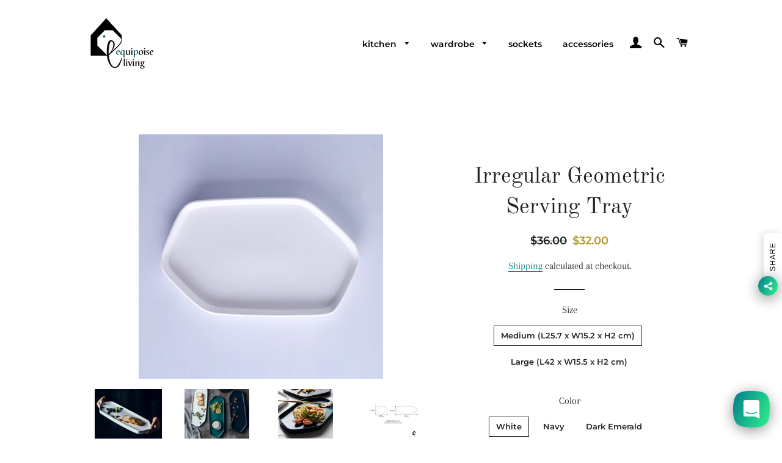

--- FILE ---
content_type: text/html; charset=utf-8
request_url: https://www.eqpliving.com/products/irregular-geometric-serving-tray
body_size: 27080
content:
<!doctype html>
<html class="no-js" lang="en">
<head>

  <!-- Basic page needs ================================================== -->
  <meta charset="utf-8">
  <meta http-equiv="X-UA-Compatible" content="IE=edge,chrome=1">

  
    <link rel="shortcut icon" href="//www.eqpliving.com/cdn/shop/files/eqp-logo-symbol_transparent_32x32.png?v=1613556825" type="image/png" />
  

  <!-- Title and description ================================================== -->
  <title>
  Irregular Geometric Serving Tray - Nordic Asymmetrical Plates &ndash; Equipoise Living
  </title>

  
  <meta name="description" content="Serve in style with the asymmetrical geometric plates set, adorned with intentional creases along the sides. Functional as both plate for the bites or tray for drinks, this collection is a must-have in your kitchen!Material: Matt Glazed PorcelainMicrowave-/Oven-/Dishwasher-safe">
  

  <!-- Helpers ================================================== -->
  <!-- /snippets/social-meta-tags.liquid -->




<meta property="og:site_name" content="Equipoise Living">
<meta property="og:url" content="https://www.eqpliving.com/products/irregular-geometric-serving-tray">
<meta property="og:title" content="Irregular Geometric Serving Tray">
<meta property="og:type" content="product">
<meta property="og:description" content="Serve in style with the asymmetrical geometric plates set, adorned with intentional creases along the sides. Functional as both plate for the bites or tray for drinks, this collection is a must-have in your kitchen!Material: Matt Glazed PorcelainMicrowave-/Oven-/Dishwasher-safe">

  <meta property="og:price:amount" content="32.00">
  <meta property="og:price:currency" content="SGD">

<meta property="og:image" content="http://www.eqpliving.com/cdn/shop/products/eqpliving.comservingplatetray_white_1200x1200.jpg?v=1603725027"><meta property="og:image" content="http://www.eqpliving.com/cdn/shop/products/eqpliving.comservingplatetray_whitetealnavy_1200x1200.jpg?v=1603725027"><meta property="og:image" content="http://www.eqpliving.com/cdn/shop/products/eqpliving.comservingplatetray_tealsmalljpg_1200x1200.jpg?v=1603724685">
<meta property="og:image:secure_url" content="https://www.eqpliving.com/cdn/shop/products/eqpliving.comservingplatetray_white_1200x1200.jpg?v=1603725027"><meta property="og:image:secure_url" content="https://www.eqpliving.com/cdn/shop/products/eqpliving.comservingplatetray_whitetealnavy_1200x1200.jpg?v=1603725027"><meta property="og:image:secure_url" content="https://www.eqpliving.com/cdn/shop/products/eqpliving.comservingplatetray_tealsmalljpg_1200x1200.jpg?v=1603724685">


<meta name="twitter:card" content="summary_large_image">
<meta name="twitter:title" content="Irregular Geometric Serving Tray">
<meta name="twitter:description" content="Serve in style with the asymmetrical geometric plates set, adorned with intentional creases along the sides. Functional as both plate for the bites or tray for drinks, this collection is a must-have in your kitchen!Material: Matt Glazed PorcelainMicrowave-/Oven-/Dishwasher-safe">

  <link rel="canonical" href="https://www.eqpliving.com/products/irregular-geometric-serving-tray">
  <meta name="viewport" content="width=device-width,initial-scale=1,shrink-to-fit=no">
  <meta name="theme-color" content="#066060">

  <!-- CSS ================================================== -->
  <link href="//www.eqpliving.com/cdn/shop/t/2/assets/timber.scss.css?v=83419435536253453421759259840" rel="stylesheet" type="text/css" media="all" />
  <link href="//www.eqpliving.com/cdn/shop/t/2/assets/theme.scss.css?v=132153635156153354461759259840" rel="stylesheet" type="text/css" media="all" />

  <!-- Sections ================================================== -->
  <script>
    window.theme = window.theme || {};
    theme.strings = {
      zoomClose: "Close (Esc)",
      zoomPrev: "Previous (Left arrow key)",
      zoomNext: "Next (Right arrow key)",
      moneyFormat: "${{amount}}",
      addressError: "Error looking up that address",
      addressNoResults: "No results for that address",
      addressQueryLimit: "You have exceeded the Google API usage limit. Consider upgrading to a \u003ca href=\"https:\/\/developers.google.com\/maps\/premium\/usage-limits\"\u003ePremium Plan\u003c\/a\u003e.",
      authError: "There was a problem authenticating your Google Maps account.",
      cartEmpty: "Your cart is currently empty.",
      cartCookie: "Enable cookies to use the shopping cart",
      cartSavings: "You're saving [savings]"
    };
    theme.settings = {
      cartType: "drawer",
      gridType: "collage"
    };
  </script>

  <script src="//www.eqpliving.com/cdn/shop/t/2/assets/jquery-2.2.3.min.js?v=58211863146907186831581150526" type="text/javascript"></script>

  <script src="//www.eqpliving.com/cdn/shop/t/2/assets/lazysizes.min.js?v=155223123402716617051581150527" async="async"></script>

  <script src="//www.eqpliving.com/cdn/shop/t/2/assets/theme.js?v=20591661412351676611583508691" defer="defer"></script>

  <!-- Header hook for plugins ================================================== -->
  <script>window.performance && window.performance.mark && window.performance.mark('shopify.content_for_header.start');</script><meta name="google-site-verification" content="fp1A1XdCE6-roMmfhiehk9uQfsSiRpr5X1_dToHiYg0">
<meta id="shopify-digital-wallet" name="shopify-digital-wallet" content="/32982827140/digital_wallets/dialog">
<meta name="shopify-checkout-api-token" content="0cf25f55003a1adc94901ae1a29648b2">
<meta id="in-context-paypal-metadata" data-shop-id="32982827140" data-venmo-supported="false" data-environment="production" data-locale="en_US" data-paypal-v4="true" data-currency="SGD">
<link rel="alternate" type="application/json+oembed" href="https://www.eqpliving.com/products/irregular-geometric-serving-tray.oembed">
<script async="async" src="/checkouts/internal/preloads.js?locale=en-SG"></script>
<link rel="preconnect" href="https://shop.app" crossorigin="anonymous">
<script async="async" src="https://shop.app/checkouts/internal/preloads.js?locale=en-SG&shop_id=32982827140" crossorigin="anonymous"></script>
<script id="shopify-features" type="application/json">{"accessToken":"0cf25f55003a1adc94901ae1a29648b2","betas":["rich-media-storefront-analytics"],"domain":"www.eqpliving.com","predictiveSearch":true,"shopId":32982827140,"locale":"en"}</script>
<script>var Shopify = Shopify || {};
Shopify.shop = "equipoise-living.myshopify.com";
Shopify.locale = "en";
Shopify.currency = {"active":"SGD","rate":"1.0"};
Shopify.country = "SG";
Shopify.theme = {"name":"Brooklyn","id":87124246660,"schema_name":"Brooklyn","schema_version":"15.3.0","theme_store_id":730,"role":"main"};
Shopify.theme.handle = "null";
Shopify.theme.style = {"id":null,"handle":null};
Shopify.cdnHost = "www.eqpliving.com/cdn";
Shopify.routes = Shopify.routes || {};
Shopify.routes.root = "/";</script>
<script type="module">!function(o){(o.Shopify=o.Shopify||{}).modules=!0}(window);</script>
<script>!function(o){function n(){var o=[];function n(){o.push(Array.prototype.slice.apply(arguments))}return n.q=o,n}var t=o.Shopify=o.Shopify||{};t.loadFeatures=n(),t.autoloadFeatures=n()}(window);</script>
<script>
  window.ShopifyPay = window.ShopifyPay || {};
  window.ShopifyPay.apiHost = "shop.app\/pay";
  window.ShopifyPay.redirectState = null;
</script>
<script id="shop-js-analytics" type="application/json">{"pageType":"product"}</script>
<script defer="defer" async type="module" src="//www.eqpliving.com/cdn/shopifycloud/shop-js/modules/v2/client.init-shop-cart-sync_BN7fPSNr.en.esm.js"></script>
<script defer="defer" async type="module" src="//www.eqpliving.com/cdn/shopifycloud/shop-js/modules/v2/chunk.common_Cbph3Kss.esm.js"></script>
<script defer="defer" async type="module" src="//www.eqpliving.com/cdn/shopifycloud/shop-js/modules/v2/chunk.modal_DKumMAJ1.esm.js"></script>
<script type="module">
  await import("//www.eqpliving.com/cdn/shopifycloud/shop-js/modules/v2/client.init-shop-cart-sync_BN7fPSNr.en.esm.js");
await import("//www.eqpliving.com/cdn/shopifycloud/shop-js/modules/v2/chunk.common_Cbph3Kss.esm.js");
await import("//www.eqpliving.com/cdn/shopifycloud/shop-js/modules/v2/chunk.modal_DKumMAJ1.esm.js");

  window.Shopify.SignInWithShop?.initShopCartSync?.({"fedCMEnabled":true,"windoidEnabled":true});

</script>
<script>
  window.Shopify = window.Shopify || {};
  if (!window.Shopify.featureAssets) window.Shopify.featureAssets = {};
  window.Shopify.featureAssets['shop-js'] = {"shop-cart-sync":["modules/v2/client.shop-cart-sync_CJVUk8Jm.en.esm.js","modules/v2/chunk.common_Cbph3Kss.esm.js","modules/v2/chunk.modal_DKumMAJ1.esm.js"],"init-fed-cm":["modules/v2/client.init-fed-cm_7Fvt41F4.en.esm.js","modules/v2/chunk.common_Cbph3Kss.esm.js","modules/v2/chunk.modal_DKumMAJ1.esm.js"],"init-shop-email-lookup-coordinator":["modules/v2/client.init-shop-email-lookup-coordinator_Cc088_bR.en.esm.js","modules/v2/chunk.common_Cbph3Kss.esm.js","modules/v2/chunk.modal_DKumMAJ1.esm.js"],"init-windoid":["modules/v2/client.init-windoid_hPopwJRj.en.esm.js","modules/v2/chunk.common_Cbph3Kss.esm.js","modules/v2/chunk.modal_DKumMAJ1.esm.js"],"shop-button":["modules/v2/client.shop-button_B0jaPSNF.en.esm.js","modules/v2/chunk.common_Cbph3Kss.esm.js","modules/v2/chunk.modal_DKumMAJ1.esm.js"],"shop-cash-offers":["modules/v2/client.shop-cash-offers_DPIskqss.en.esm.js","modules/v2/chunk.common_Cbph3Kss.esm.js","modules/v2/chunk.modal_DKumMAJ1.esm.js"],"shop-toast-manager":["modules/v2/client.shop-toast-manager_CK7RT69O.en.esm.js","modules/v2/chunk.common_Cbph3Kss.esm.js","modules/v2/chunk.modal_DKumMAJ1.esm.js"],"init-shop-cart-sync":["modules/v2/client.init-shop-cart-sync_BN7fPSNr.en.esm.js","modules/v2/chunk.common_Cbph3Kss.esm.js","modules/v2/chunk.modal_DKumMAJ1.esm.js"],"init-customer-accounts-sign-up":["modules/v2/client.init-customer-accounts-sign-up_CfPf4CXf.en.esm.js","modules/v2/client.shop-login-button_DeIztwXF.en.esm.js","modules/v2/chunk.common_Cbph3Kss.esm.js","modules/v2/chunk.modal_DKumMAJ1.esm.js"],"pay-button":["modules/v2/client.pay-button_CgIwFSYN.en.esm.js","modules/v2/chunk.common_Cbph3Kss.esm.js","modules/v2/chunk.modal_DKumMAJ1.esm.js"],"init-customer-accounts":["modules/v2/client.init-customer-accounts_DQ3x16JI.en.esm.js","modules/v2/client.shop-login-button_DeIztwXF.en.esm.js","modules/v2/chunk.common_Cbph3Kss.esm.js","modules/v2/chunk.modal_DKumMAJ1.esm.js"],"avatar":["modules/v2/client.avatar_BTnouDA3.en.esm.js"],"init-shop-for-new-customer-accounts":["modules/v2/client.init-shop-for-new-customer-accounts_CsZy_esa.en.esm.js","modules/v2/client.shop-login-button_DeIztwXF.en.esm.js","modules/v2/chunk.common_Cbph3Kss.esm.js","modules/v2/chunk.modal_DKumMAJ1.esm.js"],"shop-follow-button":["modules/v2/client.shop-follow-button_BRMJjgGd.en.esm.js","modules/v2/chunk.common_Cbph3Kss.esm.js","modules/v2/chunk.modal_DKumMAJ1.esm.js"],"checkout-modal":["modules/v2/client.checkout-modal_B9Drz_yf.en.esm.js","modules/v2/chunk.common_Cbph3Kss.esm.js","modules/v2/chunk.modal_DKumMAJ1.esm.js"],"shop-login-button":["modules/v2/client.shop-login-button_DeIztwXF.en.esm.js","modules/v2/chunk.common_Cbph3Kss.esm.js","modules/v2/chunk.modal_DKumMAJ1.esm.js"],"lead-capture":["modules/v2/client.lead-capture_DXYzFM3R.en.esm.js","modules/v2/chunk.common_Cbph3Kss.esm.js","modules/v2/chunk.modal_DKumMAJ1.esm.js"],"shop-login":["modules/v2/client.shop-login_CA5pJqmO.en.esm.js","modules/v2/chunk.common_Cbph3Kss.esm.js","modules/v2/chunk.modal_DKumMAJ1.esm.js"],"payment-terms":["modules/v2/client.payment-terms_BxzfvcZJ.en.esm.js","modules/v2/chunk.common_Cbph3Kss.esm.js","modules/v2/chunk.modal_DKumMAJ1.esm.js"]};
</script>
<script>(function() {
  var isLoaded = false;
  function asyncLoad() {
    if (isLoaded) return;
    isLoaded = true;
    var urls = ["https:\/\/cdn.shopify.com\/s\/files\/1\/0184\/4255\/1360\/files\/whatsapp.v5.min.js?v=1645163498\u0026shop=equipoise-living.myshopify.com","https:\/\/cdn.opinew.com\/js\/opinew-active.js?shop=equipoise-living.myshopify.com"];
    for (var i = 0; i < urls.length; i++) {
      var s = document.createElement('script');
      s.type = 'text/javascript';
      s.async = true;
      s.src = urls[i];
      var x = document.getElementsByTagName('script')[0];
      x.parentNode.insertBefore(s, x);
    }
  };
  if(window.attachEvent) {
    window.attachEvent('onload', asyncLoad);
  } else {
    window.addEventListener('load', asyncLoad, false);
  }
})();</script>
<script id="__st">var __st={"a":32982827140,"offset":28800,"reqid":"eaa61a3d-21bd-43ed-90d6-73744d1326d8-1769872449","pageurl":"www.eqpliving.com\/products\/irregular-geometric-serving-tray","u":"d33d42c1e9a3","p":"product","rtyp":"product","rid":6008157700292};</script>
<script>window.ShopifyPaypalV4VisibilityTracking = true;</script>
<script id="captcha-bootstrap">!function(){'use strict';const t='contact',e='account',n='new_comment',o=[[t,t],['blogs',n],['comments',n],[t,'customer']],c=[[e,'customer_login'],[e,'guest_login'],[e,'recover_customer_password'],[e,'create_customer']],r=t=>t.map((([t,e])=>`form[action*='/${t}']:not([data-nocaptcha='true']) input[name='form_type'][value='${e}']`)).join(','),a=t=>()=>t?[...document.querySelectorAll(t)].map((t=>t.form)):[];function s(){const t=[...o],e=r(t);return a(e)}const i='password',u='form_key',d=['recaptcha-v3-token','g-recaptcha-response','h-captcha-response',i],f=()=>{try{return window.sessionStorage}catch{return}},m='__shopify_v',_=t=>t.elements[u];function p(t,e,n=!1){try{const o=window.sessionStorage,c=JSON.parse(o.getItem(e)),{data:r}=function(t){const{data:e,action:n}=t;return t[m]||n?{data:e,action:n}:{data:t,action:n}}(c);for(const[e,n]of Object.entries(r))t.elements[e]&&(t.elements[e].value=n);n&&o.removeItem(e)}catch(o){console.error('form repopulation failed',{error:o})}}const l='form_type',E='cptcha';function T(t){t.dataset[E]=!0}const w=window,h=w.document,L='Shopify',v='ce_forms',y='captcha';let A=!1;((t,e)=>{const n=(g='f06e6c50-85a8-45c8-87d0-21a2b65856fe',I='https://cdn.shopify.com/shopifycloud/storefront-forms-hcaptcha/ce_storefront_forms_captcha_hcaptcha.v1.5.2.iife.js',D={infoText:'Protected by hCaptcha',privacyText:'Privacy',termsText:'Terms'},(t,e,n)=>{const o=w[L][v],c=o.bindForm;if(c)return c(t,g,e,D).then(n);var r;o.q.push([[t,g,e,D],n]),r=I,A||(h.body.append(Object.assign(h.createElement('script'),{id:'captcha-provider',async:!0,src:r})),A=!0)});var g,I,D;w[L]=w[L]||{},w[L][v]=w[L][v]||{},w[L][v].q=[],w[L][y]=w[L][y]||{},w[L][y].protect=function(t,e){n(t,void 0,e),T(t)},Object.freeze(w[L][y]),function(t,e,n,w,h,L){const[v,y,A,g]=function(t,e,n){const i=e?o:[],u=t?c:[],d=[...i,...u],f=r(d),m=r(i),_=r(d.filter((([t,e])=>n.includes(e))));return[a(f),a(m),a(_),s()]}(w,h,L),I=t=>{const e=t.target;return e instanceof HTMLFormElement?e:e&&e.form},D=t=>v().includes(t);t.addEventListener('submit',(t=>{const e=I(t);if(!e)return;const n=D(e)&&!e.dataset.hcaptchaBound&&!e.dataset.recaptchaBound,o=_(e),c=g().includes(e)&&(!o||!o.value);(n||c)&&t.preventDefault(),c&&!n&&(function(t){try{if(!f())return;!function(t){const e=f();if(!e)return;const n=_(t);if(!n)return;const o=n.value;o&&e.removeItem(o)}(t);const e=Array.from(Array(32),(()=>Math.random().toString(36)[2])).join('');!function(t,e){_(t)||t.append(Object.assign(document.createElement('input'),{type:'hidden',name:u})),t.elements[u].value=e}(t,e),function(t,e){const n=f();if(!n)return;const o=[...t.querySelectorAll(`input[type='${i}']`)].map((({name:t})=>t)),c=[...d,...o],r={};for(const[a,s]of new FormData(t).entries())c.includes(a)||(r[a]=s);n.setItem(e,JSON.stringify({[m]:1,action:t.action,data:r}))}(t,e)}catch(e){console.error('failed to persist form',e)}}(e),e.submit())}));const S=(t,e)=>{t&&!t.dataset[E]&&(n(t,e.some((e=>e===t))),T(t))};for(const o of['focusin','change'])t.addEventListener(o,(t=>{const e=I(t);D(e)&&S(e,y())}));const B=e.get('form_key'),M=e.get(l),P=B&&M;t.addEventListener('DOMContentLoaded',(()=>{const t=y();if(P)for(const e of t)e.elements[l].value===M&&p(e,B);[...new Set([...A(),...v().filter((t=>'true'===t.dataset.shopifyCaptcha))])].forEach((e=>S(e,t)))}))}(h,new URLSearchParams(w.location.search),n,t,e,['guest_login'])})(!0,!0)}();</script>
<script integrity="sha256-4kQ18oKyAcykRKYeNunJcIwy7WH5gtpwJnB7kiuLZ1E=" data-source-attribution="shopify.loadfeatures" defer="defer" src="//www.eqpliving.com/cdn/shopifycloud/storefront/assets/storefront/load_feature-a0a9edcb.js" crossorigin="anonymous"></script>
<script crossorigin="anonymous" defer="defer" src="//www.eqpliving.com/cdn/shopifycloud/storefront/assets/shopify_pay/storefront-65b4c6d7.js?v=20250812"></script>
<script data-source-attribution="shopify.dynamic_checkout.dynamic.init">var Shopify=Shopify||{};Shopify.PaymentButton=Shopify.PaymentButton||{isStorefrontPortableWallets:!0,init:function(){window.Shopify.PaymentButton.init=function(){};var t=document.createElement("script");t.src="https://www.eqpliving.com/cdn/shopifycloud/portable-wallets/latest/portable-wallets.en.js",t.type="module",document.head.appendChild(t)}};
</script>
<script data-source-attribution="shopify.dynamic_checkout.buyer_consent">
  function portableWalletsHideBuyerConsent(e){var t=document.getElementById("shopify-buyer-consent"),n=document.getElementById("shopify-subscription-policy-button");t&&n&&(t.classList.add("hidden"),t.setAttribute("aria-hidden","true"),n.removeEventListener("click",e))}function portableWalletsShowBuyerConsent(e){var t=document.getElementById("shopify-buyer-consent"),n=document.getElementById("shopify-subscription-policy-button");t&&n&&(t.classList.remove("hidden"),t.removeAttribute("aria-hidden"),n.addEventListener("click",e))}window.Shopify?.PaymentButton&&(window.Shopify.PaymentButton.hideBuyerConsent=portableWalletsHideBuyerConsent,window.Shopify.PaymentButton.showBuyerConsent=portableWalletsShowBuyerConsent);
</script>
<script>
  function portableWalletsCleanup(e){e&&e.src&&console.error("Failed to load portable wallets script "+e.src);var t=document.querySelectorAll("shopify-accelerated-checkout .shopify-payment-button__skeleton, shopify-accelerated-checkout-cart .wallet-cart-button__skeleton"),e=document.getElementById("shopify-buyer-consent");for(let e=0;e<t.length;e++)t[e].remove();e&&e.remove()}function portableWalletsNotLoadedAsModule(e){e instanceof ErrorEvent&&"string"==typeof e.message&&e.message.includes("import.meta")&&"string"==typeof e.filename&&e.filename.includes("portable-wallets")&&(window.removeEventListener("error",portableWalletsNotLoadedAsModule),window.Shopify.PaymentButton.failedToLoad=e,"loading"===document.readyState?document.addEventListener("DOMContentLoaded",window.Shopify.PaymentButton.init):window.Shopify.PaymentButton.init())}window.addEventListener("error",portableWalletsNotLoadedAsModule);
</script>

<script type="module" src="https://www.eqpliving.com/cdn/shopifycloud/portable-wallets/latest/portable-wallets.en.js" onError="portableWalletsCleanup(this)" crossorigin="anonymous"></script>
<script nomodule>
  document.addEventListener("DOMContentLoaded", portableWalletsCleanup);
</script>

<link id="shopify-accelerated-checkout-styles" rel="stylesheet" media="screen" href="https://www.eqpliving.com/cdn/shopifycloud/portable-wallets/latest/accelerated-checkout-backwards-compat.css" crossorigin="anonymous">
<style id="shopify-accelerated-checkout-cart">
        #shopify-buyer-consent {
  margin-top: 1em;
  display: inline-block;
  width: 100%;
}

#shopify-buyer-consent.hidden {
  display: none;
}

#shopify-subscription-policy-button {
  background: none;
  border: none;
  padding: 0;
  text-decoration: underline;
  font-size: inherit;
  cursor: pointer;
}

#shopify-subscription-policy-button::before {
  box-shadow: none;
}

      </style>

<script>window.performance && window.performance.mark && window.performance.mark('shopify.content_for_header.end');</script>

  <script src="//www.eqpliving.com/cdn/shop/t/2/assets/modernizr.min.js?v=21391054748206432451581150527" type="text/javascript"></script>

  
  


    
    

<link rel="preload" href="https://cdn.opinew.com/styles/opw-icons/style.css" as="style" onload="this.onload=null;this.rel='stylesheet'">
    <noscript><link rel="stylesheet" href="https://cdn.opinew.com/styles/opw-icons/style.css"></noscript>
<style id='opinew_product_plugin_css'>
    .stars-color {
        color:#066060FF;
    }
    .opinew-stars-plugin-link {
        cursor: pointer;
    }
    
    .opw-widget-wrapper-default {
        max-width: 1200px;
        margin: 0 auto;
    }
    
        .opinew-list-stars-disable {
            display:none;
        }
        .opinew-product-page-stars-disable {
            display:none;
        }
         .opinew-star-plugin-inside i.opw-noci:empty{display:inherit!important}#opinew_all_reviews_plugin_app:empty,#opinew_badge_plugin_app:empty,#opinew_carousel_plugin_app:empty,#opinew_product_floating_widget:empty,#opinew_product_plugin_app:empty,#opinew_review_request_app:empty,.opinew-all-reviews-plugin-dynamic:empty,.opinew-badge-plugin-dynamic:empty,.opinew-carousel-plugin-dynamic:empty,.opinew-product-plugin-dynamic:empty,.opinew-review-request-dynamic:empty,.opw-dynamic-stars-collection:empty,.opw-dynamic-stars:empty{display:block!important} </style>
<meta id='opinew_config_container'  data-opwconfig='{&quot;server_url&quot;: &quot;https://api.opinew.com&quot;, &quot;shop&quot;: {&quot;id&quot;: 13853, &quot;name&quot;: &quot;Equipoise Living&quot;, &quot;public_api_key&quot;: &quot;C0N45GBZG8DV5GJSIK2Q&quot;, &quot;logo_url&quot;: null}, &quot;permissions&quot;: {&quot;no_branding&quot;: false, &quot;up_to3_photos&quot;: false, &quot;up_to5_photos&quot;: false, &quot;q_and_a&quot;: true, &quot;video_reviews&quot;: false, &quot;optimised_images&quot;: false, &quot;link_shops_single&quot;: false, &quot;link_shops_double&quot;: false, &quot;link_shops_unlimited&quot;: false, &quot;bazaarvoice_integration&quot;: false}, &quot;review_publishing&quot;: &quot;email&quot;, &quot;badge_shop_reviews_link&quot;: &quot;http://api.opinew.com/shop-reviews/13853&quot;, &quot;stars_color_product_and_collections&quot;: &quot;#FFC617&quot;, &quot;theme_transparent_color&quot;: &quot;initial&quot;, &quot;navbar_color&quot;: &quot;#000000&quot;, &quot;questions_and_answers_active&quot;: false, &quot;number_reviews_per_page&quot;: 8, &quot;show_customer_images_section&quot;: false, &quot;display_stars_if_no_reviews&quot;: false, &quot;stars_alignment_product_page&quot;: &quot;left&quot;, &quot;stars_alignment_product_page_mobile&quot;: &quot;center&quot;, &quot;stars_alignment_collections&quot;: &quot;left&quot;, &quot;stars_alignment_collections_mobile&quot;: &quot;center&quot;, &quot;badge_stars_color&quot;: &quot;#B19827FF&quot;, &quot;badge_border_color&quot;: &quot;#dae1e7&quot;, &quot;badge_background_color&quot;: &quot;#ffffff&quot;, &quot;badge_text_color&quot;: &quot;#3C3C3C&quot;, &quot;badge_secondary_text_color&quot;: &quot;#066060FF&quot;, &quot;carousel_theme_style&quot;: &quot;card&quot;, &quot;carousel_stars_color&quot;: &quot;#B19827FF&quot;, &quot;carousel_border_color&quot;: &quot;#c5c5c5&quot;, &quot;carousel_background_color&quot;: &quot;#ffffff00&quot;, &quot;carousel_controls_color&quot;: &quot;#5a5a5a&quot;, &quot;carousel_verified_badge_color&quot;: &quot;#066060FF&quot;, &quot;carousel_text_color&quot;: &quot;#3d4852&quot;, &quot;carousel_secondary_text_color&quot;: &quot;#606f7b&quot;, &quot;carousel_product_name_color&quot;: &quot;#3d4852&quot;, &quot;carousel_widget_show_dates&quot;: true, &quot;carousel_border_active&quot;: false, &quot;carousel_auto_scroll&quot;: false, &quot;carousel_show_product_name&quot;: false, &quot;carousel_featured_reviews&quot;: [], &quot;display_widget_if_no_reviews&quot;: true, &quot;show_country_and_foreign_reviews&quot;: false, &quot;show_full_customer_names&quot;: false, &quot;custom_header_url&quot;: null, &quot;custom_card_url&quot;: null, &quot;custom_gallery_url&quot;: null, &quot;default_sorting&quot;: &quot;recent&quot;, &quot;enable_widget_review_search&quot;: false, &quot;center_stars_mobile&quot;: false, &quot;center_stars_mobile_breakpoint&quot;: &quot;1000px&quot;, &quot;ab_test_active&quot;: null, &quot;request_form_stars_color&quot;: &quot;#066060FF&quot;, &quot;request_form_image_url&quot;: null, &quot;request_form_custom_css&quot;: null, &quot;request_form_show_ratings&quot;: null, &quot;request_form_display_shop_logo&quot;: null, &quot;request_form_display_product_image&quot;: null, &quot;request_form_progress_type&quot;: null, &quot;request_form_btn_color&quot;: &quot;#2f70ee&quot;, &quot;request_form_progress_bar_color&quot;: &quot;#2f70ee&quot;, &quot;request_form_background_color&quot;: &quot;#DCEBFC&quot;, &quot;request_form_card_background&quot;: &quot;#FFFFFF&quot;, &quot;can_display_photos&quot;: true, &quot;background_color&quot;: &quot;#ffffff00&quot;, &quot;buttons_color&quot;: &quot;#066060FF&quot;, &quot;display_floating_widget&quot;: false, &quot;display_review_source&quot;: false, &quot;new_widget_version&quot;: false, &quot;shop_widgets_updated&quot;: true, &quot;stars_color&quot;: &quot;#066060FF&quot;, &quot;widget_top_section_style&quot;: &quot;default&quot;, &quot;widget_theme_style&quot;: &quot;card&quot;, &quot;reviews_card_border_color&quot;: &quot;#c5c5c5&quot;, &quot;reviews_card_border_active&quot;: false, &quot;star_bars_width&quot;: &quot;300px&quot;, &quot;star_bars_width_auto&quot;: true, &quot;number_review_columns&quot;: 2, &quot;preferred_language&quot;: &quot;en&quot;, &quot;preferred_date_format&quot;: &quot;dd/MM/yyyy&quot;, &quot;text_color&quot;: &quot;#3d4852&quot;, &quot;secondary_text_color&quot;: &quot;#606f7b&quot;, &quot;floating_widget_button_background_color&quot;: &quot;#000000&quot;, &quot;floating_widget_button_text_color&quot;: &quot;#ffffff&quot;, &quot;floating_widget_button_position&quot;: &quot;left&quot;, &quot;navbar_text_color&quot;: &quot;#3d4852&quot;, &quot;pagination_color&quot;: &quot;#000000&quot;, &quot;verified_badge_color&quot;: &quot;#066060FF&quot;, &quot;widget_show_dates&quot;: false, &quot;show_review_images&quot;: true, &quot;review_image_max_height&quot;: &quot;300px&quot;, &quot;show_large_review_image&quot;: false, &quot;show_star_bars&quot;: true, &quot;fonts&quot;: {&quot;reviews_card_main_font_size&quot;: &quot;1rem&quot;, &quot;reviews_card_secondary_font_size&quot;: &quot;1rem&quot;, &quot;form_headings_font_size&quot;: &quot;0.875rem&quot;, &quot;form_input_font_size&quot;: &quot;1.125rem&quot;, &quot;paginator_font_size&quot;: &quot;1.125rem&quot;, &quot;badge_average_score&quot;: &quot;2rem&quot;, &quot;badge_primary&quot;: &quot;1.25rem&quot;, &quot;badge_secondary&quot;: &quot;1rem&quot;, &quot;carousel_primary&quot;: &quot;1rem&quot;, &quot;carousel_secondary&quot;: &quot;1rem&quot;, &quot;star_summary_overall_score_font_size&quot;: &quot;1.5rem&quot;, &quot;star_summary_progress_bars_font_size&quot;: &quot;1.00rem&quot;, &quot;navbar_reviews_title_font_size&quot;: &quot;1.25rem&quot;, &quot;navbar_buttons_font_size&quot;: &quot;1.125rem&quot;, &quot;star_summary_reviewsnum_font_size&quot;: &quot;1.00rem&quot;, &quot;filters_font_size&quot;: &quot;1rem&quot;, &quot;form_post_font_size&quot;: &quot;2.25rem&quot;, &quot;qna_title_font_size&quot;: &quot;1.5rem&quot;}}' >
<script> 
  var OPW_PUBLIC_KEY = "C0N45GBZG8DV5GJSIK2Q";
  var OPW_API_ENDPOINT = "https://api.opinew.com";
  var OPW_CHECKER_ENDPOINT = "https://shop-status.opinew.cloud";
  var OPW_BACKEND_VERSION = "25.41.1-0-ge32fade58";
</script>
<script src="https://cdn.opinew.com/shop-widgets/static/js/index.8ffabcca.js" defer></script>


<link href="https://monorail-edge.shopifysvc.com" rel="dns-prefetch">
<script>(function(){if ("sendBeacon" in navigator && "performance" in window) {try {var session_token_from_headers = performance.getEntriesByType('navigation')[0].serverTiming.find(x => x.name == '_s').description;} catch {var session_token_from_headers = undefined;}var session_cookie_matches = document.cookie.match(/_shopify_s=([^;]*)/);var session_token_from_cookie = session_cookie_matches && session_cookie_matches.length === 2 ? session_cookie_matches[1] : "";var session_token = session_token_from_headers || session_token_from_cookie || "";function handle_abandonment_event(e) {var entries = performance.getEntries().filter(function(entry) {return /monorail-edge.shopifysvc.com/.test(entry.name);});if (!window.abandonment_tracked && entries.length === 0) {window.abandonment_tracked = true;var currentMs = Date.now();var navigation_start = performance.timing.navigationStart;var payload = {shop_id: 32982827140,url: window.location.href,navigation_start,duration: currentMs - navigation_start,session_token,page_type: "product"};window.navigator.sendBeacon("https://monorail-edge.shopifysvc.com/v1/produce", JSON.stringify({schema_id: "online_store_buyer_site_abandonment/1.1",payload: payload,metadata: {event_created_at_ms: currentMs,event_sent_at_ms: currentMs}}));}}window.addEventListener('pagehide', handle_abandonment_event);}}());</script>
<script id="web-pixels-manager-setup">(function e(e,d,r,n,o){if(void 0===o&&(o={}),!Boolean(null===(a=null===(i=window.Shopify)||void 0===i?void 0:i.analytics)||void 0===a?void 0:a.replayQueue)){var i,a;window.Shopify=window.Shopify||{};var t=window.Shopify;t.analytics=t.analytics||{};var s=t.analytics;s.replayQueue=[],s.publish=function(e,d,r){return s.replayQueue.push([e,d,r]),!0};try{self.performance.mark("wpm:start")}catch(e){}var l=function(){var e={modern:/Edge?\/(1{2}[4-9]|1[2-9]\d|[2-9]\d{2}|\d{4,})\.\d+(\.\d+|)|Firefox\/(1{2}[4-9]|1[2-9]\d|[2-9]\d{2}|\d{4,})\.\d+(\.\d+|)|Chrom(ium|e)\/(9{2}|\d{3,})\.\d+(\.\d+|)|(Maci|X1{2}).+ Version\/(15\.\d+|(1[6-9]|[2-9]\d|\d{3,})\.\d+)([,.]\d+|)( \(\w+\)|)( Mobile\/\w+|) Safari\/|Chrome.+OPR\/(9{2}|\d{3,})\.\d+\.\d+|(CPU[ +]OS|iPhone[ +]OS|CPU[ +]iPhone|CPU IPhone OS|CPU iPad OS)[ +]+(15[._]\d+|(1[6-9]|[2-9]\d|\d{3,})[._]\d+)([._]\d+|)|Android:?[ /-](13[3-9]|1[4-9]\d|[2-9]\d{2}|\d{4,})(\.\d+|)(\.\d+|)|Android.+Firefox\/(13[5-9]|1[4-9]\d|[2-9]\d{2}|\d{4,})\.\d+(\.\d+|)|Android.+Chrom(ium|e)\/(13[3-9]|1[4-9]\d|[2-9]\d{2}|\d{4,})\.\d+(\.\d+|)|SamsungBrowser\/([2-9]\d|\d{3,})\.\d+/,legacy:/Edge?\/(1[6-9]|[2-9]\d|\d{3,})\.\d+(\.\d+|)|Firefox\/(5[4-9]|[6-9]\d|\d{3,})\.\d+(\.\d+|)|Chrom(ium|e)\/(5[1-9]|[6-9]\d|\d{3,})\.\d+(\.\d+|)([\d.]+$|.*Safari\/(?![\d.]+ Edge\/[\d.]+$))|(Maci|X1{2}).+ Version\/(10\.\d+|(1[1-9]|[2-9]\d|\d{3,})\.\d+)([,.]\d+|)( \(\w+\)|)( Mobile\/\w+|) Safari\/|Chrome.+OPR\/(3[89]|[4-9]\d|\d{3,})\.\d+\.\d+|(CPU[ +]OS|iPhone[ +]OS|CPU[ +]iPhone|CPU IPhone OS|CPU iPad OS)[ +]+(10[._]\d+|(1[1-9]|[2-9]\d|\d{3,})[._]\d+)([._]\d+|)|Android:?[ /-](13[3-9]|1[4-9]\d|[2-9]\d{2}|\d{4,})(\.\d+|)(\.\d+|)|Mobile Safari.+OPR\/([89]\d|\d{3,})\.\d+\.\d+|Android.+Firefox\/(13[5-9]|1[4-9]\d|[2-9]\d{2}|\d{4,})\.\d+(\.\d+|)|Android.+Chrom(ium|e)\/(13[3-9]|1[4-9]\d|[2-9]\d{2}|\d{4,})\.\d+(\.\d+|)|Android.+(UC? ?Browser|UCWEB|U3)[ /]?(15\.([5-9]|\d{2,})|(1[6-9]|[2-9]\d|\d{3,})\.\d+)\.\d+|SamsungBrowser\/(5\.\d+|([6-9]|\d{2,})\.\d+)|Android.+MQ{2}Browser\/(14(\.(9|\d{2,})|)|(1[5-9]|[2-9]\d|\d{3,})(\.\d+|))(\.\d+|)|K[Aa][Ii]OS\/(3\.\d+|([4-9]|\d{2,})\.\d+)(\.\d+|)/},d=e.modern,r=e.legacy,n=navigator.userAgent;return n.match(d)?"modern":n.match(r)?"legacy":"unknown"}(),u="modern"===l?"modern":"legacy",c=(null!=n?n:{modern:"",legacy:""})[u],f=function(e){return[e.baseUrl,"/wpm","/b",e.hashVersion,"modern"===e.buildTarget?"m":"l",".js"].join("")}({baseUrl:d,hashVersion:r,buildTarget:u}),m=function(e){var d=e.version,r=e.bundleTarget,n=e.surface,o=e.pageUrl,i=e.monorailEndpoint;return{emit:function(e){var a=e.status,t=e.errorMsg,s=(new Date).getTime(),l=JSON.stringify({metadata:{event_sent_at_ms:s},events:[{schema_id:"web_pixels_manager_load/3.1",payload:{version:d,bundle_target:r,page_url:o,status:a,surface:n,error_msg:t},metadata:{event_created_at_ms:s}}]});if(!i)return console&&console.warn&&console.warn("[Web Pixels Manager] No Monorail endpoint provided, skipping logging."),!1;try{return self.navigator.sendBeacon.bind(self.navigator)(i,l)}catch(e){}var u=new XMLHttpRequest;try{return u.open("POST",i,!0),u.setRequestHeader("Content-Type","text/plain"),u.send(l),!0}catch(e){return console&&console.warn&&console.warn("[Web Pixels Manager] Got an unhandled error while logging to Monorail."),!1}}}}({version:r,bundleTarget:l,surface:e.surface,pageUrl:self.location.href,monorailEndpoint:e.monorailEndpoint});try{o.browserTarget=l,function(e){var d=e.src,r=e.async,n=void 0===r||r,o=e.onload,i=e.onerror,a=e.sri,t=e.scriptDataAttributes,s=void 0===t?{}:t,l=document.createElement("script"),u=document.querySelector("head"),c=document.querySelector("body");if(l.async=n,l.src=d,a&&(l.integrity=a,l.crossOrigin="anonymous"),s)for(var f in s)if(Object.prototype.hasOwnProperty.call(s,f))try{l.dataset[f]=s[f]}catch(e){}if(o&&l.addEventListener("load",o),i&&l.addEventListener("error",i),u)u.appendChild(l);else{if(!c)throw new Error("Did not find a head or body element to append the script");c.appendChild(l)}}({src:f,async:!0,onload:function(){if(!function(){var e,d;return Boolean(null===(d=null===(e=window.Shopify)||void 0===e?void 0:e.analytics)||void 0===d?void 0:d.initialized)}()){var d=window.webPixelsManager.init(e)||void 0;if(d){var r=window.Shopify.analytics;r.replayQueue.forEach((function(e){var r=e[0],n=e[1],o=e[2];d.publishCustomEvent(r,n,o)})),r.replayQueue=[],r.publish=d.publishCustomEvent,r.visitor=d.visitor,r.initialized=!0}}},onerror:function(){return m.emit({status:"failed",errorMsg:"".concat(f," has failed to load")})},sri:function(e){var d=/^sha384-[A-Za-z0-9+/=]+$/;return"string"==typeof e&&d.test(e)}(c)?c:"",scriptDataAttributes:o}),m.emit({status:"loading"})}catch(e){m.emit({status:"failed",errorMsg:(null==e?void 0:e.message)||"Unknown error"})}}})({shopId: 32982827140,storefrontBaseUrl: "https://www.eqpliving.com",extensionsBaseUrl: "https://extensions.shopifycdn.com/cdn/shopifycloud/web-pixels-manager",monorailEndpoint: "https://monorail-edge.shopifysvc.com/unstable/produce_batch",surface: "storefront-renderer",enabledBetaFlags: ["2dca8a86"],webPixelsConfigList: [{"id":"503087300","configuration":"{\"config\":\"{\\\"pixel_id\\\":\\\"AW-645416292\\\",\\\"target_country\\\":\\\"SG\\\",\\\"gtag_events\\\":[{\\\"type\\\":\\\"search\\\",\\\"action_label\\\":\\\"AW-645416292\\\/iF5XCLig0-QBEOSK4bMC\\\"},{\\\"type\\\":\\\"begin_checkout\\\",\\\"action_label\\\":\\\"AW-645416292\\\/W4pkCLWg0-QBEOSK4bMC\\\"},{\\\"type\\\":\\\"view_item\\\",\\\"action_label\\\":[\\\"AW-645416292\\\/Bq8ICK-g0-QBEOSK4bMC\\\",\\\"MC-4RCHVV3YC8\\\"]},{\\\"type\\\":\\\"purchase\\\",\\\"action_label\\\":[\\\"AW-645416292\\\/BESwCKyg0-QBEOSK4bMC\\\",\\\"MC-4RCHVV3YC8\\\"]},{\\\"type\\\":\\\"page_view\\\",\\\"action_label\\\":[\\\"AW-645416292\\\/On-2CKmg0-QBEOSK4bMC\\\",\\\"MC-4RCHVV3YC8\\\"]},{\\\"type\\\":\\\"add_payment_info\\\",\\\"action_label\\\":\\\"AW-645416292\\\/9FWnCLug0-QBEOSK4bMC\\\"},{\\\"type\\\":\\\"add_to_cart\\\",\\\"action_label\\\":\\\"AW-645416292\\\/rhqQCLKg0-QBEOSK4bMC\\\"}],\\\"enable_monitoring_mode\\\":false}\"}","eventPayloadVersion":"v1","runtimeContext":"OPEN","scriptVersion":"b2a88bafab3e21179ed38636efcd8a93","type":"APP","apiClientId":1780363,"privacyPurposes":[],"dataSharingAdjustments":{"protectedCustomerApprovalScopes":["read_customer_address","read_customer_email","read_customer_name","read_customer_personal_data","read_customer_phone"]}},{"id":"168067268","configuration":"{\"pixel_id\":\"2296580630637704\",\"pixel_type\":\"facebook_pixel\",\"metaapp_system_user_token\":\"-\"}","eventPayloadVersion":"v1","runtimeContext":"OPEN","scriptVersion":"ca16bc87fe92b6042fbaa3acc2fbdaa6","type":"APP","apiClientId":2329312,"privacyPurposes":["ANALYTICS","MARKETING","SALE_OF_DATA"],"dataSharingAdjustments":{"protectedCustomerApprovalScopes":["read_customer_address","read_customer_email","read_customer_name","read_customer_personal_data","read_customer_phone"]}},{"id":"78217412","eventPayloadVersion":"v1","runtimeContext":"LAX","scriptVersion":"1","type":"CUSTOM","privacyPurposes":["ANALYTICS"],"name":"Google Analytics tag (migrated)"},{"id":"shopify-app-pixel","configuration":"{}","eventPayloadVersion":"v1","runtimeContext":"STRICT","scriptVersion":"0450","apiClientId":"shopify-pixel","type":"APP","privacyPurposes":["ANALYTICS","MARKETING"]},{"id":"shopify-custom-pixel","eventPayloadVersion":"v1","runtimeContext":"LAX","scriptVersion":"0450","apiClientId":"shopify-pixel","type":"CUSTOM","privacyPurposes":["ANALYTICS","MARKETING"]}],isMerchantRequest: false,initData: {"shop":{"name":"Equipoise Living","paymentSettings":{"currencyCode":"SGD"},"myshopifyDomain":"equipoise-living.myshopify.com","countryCode":"SG","storefrontUrl":"https:\/\/www.eqpliving.com"},"customer":null,"cart":null,"checkout":null,"productVariants":[{"price":{"amount":32.0,"currencyCode":"SGD"},"product":{"title":"Irregular Geometric Serving Tray","vendor":"Equipoise Living","id":"6008157700292","untranslatedTitle":"Irregular Geometric Serving Tray","url":"\/products\/irregular-geometric-serving-tray","type":"tableware"},"id":"37236980678852","image":{"src":"\/\/www.eqpliving.com\/cdn\/shop\/products\/eqpliving.com_serving_plate_tray_white_medium_3e854078-03ba-49c9-b2f7-23de41ee5606.jpg?v=1603724685"},"sku":"","title":"Medium (L25.7 x W15.2 x H2 cm) \/ White","untranslatedTitle":"Medium (L25.7 x W15.2 x H2 cm) \/ White"},{"price":{"amount":32.0,"currencyCode":"SGD"},"product":{"title":"Irregular Geometric Serving Tray","vendor":"Equipoise Living","id":"6008157700292","untranslatedTitle":"Irregular Geometric Serving Tray","url":"\/products\/irregular-geometric-serving-tray","type":"tableware"},"id":"37236980711620","image":{"src":"\/\/www.eqpliving.com\/cdn\/shop\/products\/eqpliving.com_serving_plate_tray_navy_medium_0c7e3874-95b5-4dcc-8f06-b6082b3a88b1.jpg?v=1603724719"},"sku":"","title":"Medium (L25.7 x W15.2 x H2 cm) \/ Navy","untranslatedTitle":"Medium (L25.7 x W15.2 x H2 cm) \/ Navy"},{"price":{"amount":32.0,"currencyCode":"SGD"},"product":{"title":"Irregular Geometric Serving Tray","vendor":"Equipoise Living","id":"6008157700292","untranslatedTitle":"Irregular Geometric Serving Tray","url":"\/products\/irregular-geometric-serving-tray","type":"tableware"},"id":"37236980744388","image":{"src":"\/\/www.eqpliving.com\/cdn\/shop\/products\/eqpliving.com_serving_plate_tray_emerald_medium_1e734183-0bce-44c6-9b24-8319653a0e8b.jpg?v=1603724875"},"sku":"","title":"Medium (L25.7 x W15.2 x H2 cm) \/ Dark Emerald","untranslatedTitle":"Medium (L25.7 x W15.2 x H2 cm) \/ Dark Emerald"},{"price":{"amount":36.0,"currencyCode":"SGD"},"product":{"title":"Irregular Geometric Serving Tray","vendor":"Equipoise Living","id":"6008157700292","untranslatedTitle":"Irregular Geometric Serving Tray","url":"\/products\/irregular-geometric-serving-tray","type":"tableware"},"id":"37236980777156","image":{"src":"\/\/www.eqpliving.com\/cdn\/shop\/products\/eqpliving.com_serving_plate_tray_white_large_5b30ed3f-068d-42f5-829a-16d3102c8306.jpg?v=1603724898"},"sku":"","title":"Large (L42 x W15.5 x H2 cm) \/ White","untranslatedTitle":"Large (L42 x W15.5 x H2 cm) \/ White"},{"price":{"amount":36.0,"currencyCode":"SGD"},"product":{"title":"Irregular Geometric Serving Tray","vendor":"Equipoise Living","id":"6008157700292","untranslatedTitle":"Irregular Geometric Serving Tray","url":"\/products\/irregular-geometric-serving-tray","type":"tableware"},"id":"37236980809924","image":{"src":"\/\/www.eqpliving.com\/cdn\/shop\/products\/eqpliving.com_serving_plate_tray_navy_large_865e49c5-7ee2-4021-8ff3-05c0c12229b9.jpg?v=1603724921"},"sku":"","title":"Large (L42 x W15.5 x H2 cm) \/ Navy","untranslatedTitle":"Large (L42 x W15.5 x H2 cm) \/ Navy"},{"price":{"amount":36.0,"currencyCode":"SGD"},"product":{"title":"Irregular Geometric Serving Tray","vendor":"Equipoise Living","id":"6008157700292","untranslatedTitle":"Irregular Geometric Serving Tray","url":"\/products\/irregular-geometric-serving-tray","type":"tableware"},"id":"37236980842692","image":{"src":"\/\/www.eqpliving.com\/cdn\/shop\/products\/eqpliving.com_serving_plate_tray_emerald_large_0c2412c7-765e-489e-91c1-592754a3b7da.jpg?v=1603724946"},"sku":"","title":"Large (L42 x W15.5 x H2 cm) \/ Dark Emerald","untranslatedTitle":"Large (L42 x W15.5 x H2 cm) \/ Dark Emerald"}],"purchasingCompany":null},},"https://www.eqpliving.com/cdn","1d2a099fw23dfb22ep557258f5m7a2edbae",{"modern":"","legacy":""},{"shopId":"32982827140","storefrontBaseUrl":"https:\/\/www.eqpliving.com","extensionBaseUrl":"https:\/\/extensions.shopifycdn.com\/cdn\/shopifycloud\/web-pixels-manager","surface":"storefront-renderer","enabledBetaFlags":"[\"2dca8a86\"]","isMerchantRequest":"false","hashVersion":"1d2a099fw23dfb22ep557258f5m7a2edbae","publish":"custom","events":"[[\"page_viewed\",{}],[\"product_viewed\",{\"productVariant\":{\"price\":{\"amount\":32.0,\"currencyCode\":\"SGD\"},\"product\":{\"title\":\"Irregular Geometric Serving Tray\",\"vendor\":\"Equipoise Living\",\"id\":\"6008157700292\",\"untranslatedTitle\":\"Irregular Geometric Serving Tray\",\"url\":\"\/products\/irregular-geometric-serving-tray\",\"type\":\"tableware\"},\"id\":\"37236980678852\",\"image\":{\"src\":\"\/\/www.eqpliving.com\/cdn\/shop\/products\/eqpliving.com_serving_plate_tray_white_medium_3e854078-03ba-49c9-b2f7-23de41ee5606.jpg?v=1603724685\"},\"sku\":\"\",\"title\":\"Medium (L25.7 x W15.2 x H2 cm) \/ White\",\"untranslatedTitle\":\"Medium (L25.7 x W15.2 x H2 cm) \/ White\"}}]]"});</script><script>
  window.ShopifyAnalytics = window.ShopifyAnalytics || {};
  window.ShopifyAnalytics.meta = window.ShopifyAnalytics.meta || {};
  window.ShopifyAnalytics.meta.currency = 'SGD';
  var meta = {"product":{"id":6008157700292,"gid":"gid:\/\/shopify\/Product\/6008157700292","vendor":"Equipoise Living","type":"tableware","handle":"irregular-geometric-serving-tray","variants":[{"id":37236980678852,"price":3200,"name":"Irregular Geometric Serving Tray - Medium (L25.7 x W15.2 x H2 cm) \/ White","public_title":"Medium (L25.7 x W15.2 x H2 cm) \/ White","sku":""},{"id":37236980711620,"price":3200,"name":"Irregular Geometric Serving Tray - Medium (L25.7 x W15.2 x H2 cm) \/ Navy","public_title":"Medium (L25.7 x W15.2 x H2 cm) \/ Navy","sku":""},{"id":37236980744388,"price":3200,"name":"Irregular Geometric Serving Tray - Medium (L25.7 x W15.2 x H2 cm) \/ Dark Emerald","public_title":"Medium (L25.7 x W15.2 x H2 cm) \/ Dark Emerald","sku":""},{"id":37236980777156,"price":3600,"name":"Irregular Geometric Serving Tray - Large (L42 x W15.5 x H2 cm) \/ White","public_title":"Large (L42 x W15.5 x H2 cm) \/ White","sku":""},{"id":37236980809924,"price":3600,"name":"Irregular Geometric Serving Tray - Large (L42 x W15.5 x H2 cm) \/ Navy","public_title":"Large (L42 x W15.5 x H2 cm) \/ Navy","sku":""},{"id":37236980842692,"price":3600,"name":"Irregular Geometric Serving Tray - Large (L42 x W15.5 x H2 cm) \/ Dark Emerald","public_title":"Large (L42 x W15.5 x H2 cm) \/ Dark Emerald","sku":""}],"remote":false},"page":{"pageType":"product","resourceType":"product","resourceId":6008157700292,"requestId":"eaa61a3d-21bd-43ed-90d6-73744d1326d8-1769872449"}};
  for (var attr in meta) {
    window.ShopifyAnalytics.meta[attr] = meta[attr];
  }
</script>
<script class="analytics">
  (function () {
    var customDocumentWrite = function(content) {
      var jquery = null;

      if (window.jQuery) {
        jquery = window.jQuery;
      } else if (window.Checkout && window.Checkout.$) {
        jquery = window.Checkout.$;
      }

      if (jquery) {
        jquery('body').append(content);
      }
    };

    var hasLoggedConversion = function(token) {
      if (token) {
        return document.cookie.indexOf('loggedConversion=' + token) !== -1;
      }
      return false;
    }

    var setCookieIfConversion = function(token) {
      if (token) {
        var twoMonthsFromNow = new Date(Date.now());
        twoMonthsFromNow.setMonth(twoMonthsFromNow.getMonth() + 2);

        document.cookie = 'loggedConversion=' + token + '; expires=' + twoMonthsFromNow;
      }
    }

    var trekkie = window.ShopifyAnalytics.lib = window.trekkie = window.trekkie || [];
    if (trekkie.integrations) {
      return;
    }
    trekkie.methods = [
      'identify',
      'page',
      'ready',
      'track',
      'trackForm',
      'trackLink'
    ];
    trekkie.factory = function(method) {
      return function() {
        var args = Array.prototype.slice.call(arguments);
        args.unshift(method);
        trekkie.push(args);
        return trekkie;
      };
    };
    for (var i = 0; i < trekkie.methods.length; i++) {
      var key = trekkie.methods[i];
      trekkie[key] = trekkie.factory(key);
    }
    trekkie.load = function(config) {
      trekkie.config = config || {};
      trekkie.config.initialDocumentCookie = document.cookie;
      var first = document.getElementsByTagName('script')[0];
      var script = document.createElement('script');
      script.type = 'text/javascript';
      script.onerror = function(e) {
        var scriptFallback = document.createElement('script');
        scriptFallback.type = 'text/javascript';
        scriptFallback.onerror = function(error) {
                var Monorail = {
      produce: function produce(monorailDomain, schemaId, payload) {
        var currentMs = new Date().getTime();
        var event = {
          schema_id: schemaId,
          payload: payload,
          metadata: {
            event_created_at_ms: currentMs,
            event_sent_at_ms: currentMs
          }
        };
        return Monorail.sendRequest("https://" + monorailDomain + "/v1/produce", JSON.stringify(event));
      },
      sendRequest: function sendRequest(endpointUrl, payload) {
        // Try the sendBeacon API
        if (window && window.navigator && typeof window.navigator.sendBeacon === 'function' && typeof window.Blob === 'function' && !Monorail.isIos12()) {
          var blobData = new window.Blob([payload], {
            type: 'text/plain'
          });

          if (window.navigator.sendBeacon(endpointUrl, blobData)) {
            return true;
          } // sendBeacon was not successful

        } // XHR beacon

        var xhr = new XMLHttpRequest();

        try {
          xhr.open('POST', endpointUrl);
          xhr.setRequestHeader('Content-Type', 'text/plain');
          xhr.send(payload);
        } catch (e) {
          console.log(e);
        }

        return false;
      },
      isIos12: function isIos12() {
        return window.navigator.userAgent.lastIndexOf('iPhone; CPU iPhone OS 12_') !== -1 || window.navigator.userAgent.lastIndexOf('iPad; CPU OS 12_') !== -1;
      }
    };
    Monorail.produce('monorail-edge.shopifysvc.com',
      'trekkie_storefront_load_errors/1.1',
      {shop_id: 32982827140,
      theme_id: 87124246660,
      app_name: "storefront",
      context_url: window.location.href,
      source_url: "//www.eqpliving.com/cdn/s/trekkie.storefront.c59ea00e0474b293ae6629561379568a2d7c4bba.min.js"});

        };
        scriptFallback.async = true;
        scriptFallback.src = '//www.eqpliving.com/cdn/s/trekkie.storefront.c59ea00e0474b293ae6629561379568a2d7c4bba.min.js';
        first.parentNode.insertBefore(scriptFallback, first);
      };
      script.async = true;
      script.src = '//www.eqpliving.com/cdn/s/trekkie.storefront.c59ea00e0474b293ae6629561379568a2d7c4bba.min.js';
      first.parentNode.insertBefore(script, first);
    };
    trekkie.load(
      {"Trekkie":{"appName":"storefront","development":false,"defaultAttributes":{"shopId":32982827140,"isMerchantRequest":null,"themeId":87124246660,"themeCityHash":"6713424223591262485","contentLanguage":"en","currency":"SGD","eventMetadataId":"b9f8284c-d8d8-4f99-9779-c1c7de53fe13"},"isServerSideCookieWritingEnabled":true,"monorailRegion":"shop_domain","enabledBetaFlags":["65f19447","b5387b81"]},"Session Attribution":{},"S2S":{"facebookCapiEnabled":true,"source":"trekkie-storefront-renderer","apiClientId":580111}}
    );

    var loaded = false;
    trekkie.ready(function() {
      if (loaded) return;
      loaded = true;

      window.ShopifyAnalytics.lib = window.trekkie;

      var originalDocumentWrite = document.write;
      document.write = customDocumentWrite;
      try { window.ShopifyAnalytics.merchantGoogleAnalytics.call(this); } catch(error) {};
      document.write = originalDocumentWrite;

      window.ShopifyAnalytics.lib.page(null,{"pageType":"product","resourceType":"product","resourceId":6008157700292,"requestId":"eaa61a3d-21bd-43ed-90d6-73744d1326d8-1769872449","shopifyEmitted":true});

      var match = window.location.pathname.match(/checkouts\/(.+)\/(thank_you|post_purchase)/)
      var token = match? match[1]: undefined;
      if (!hasLoggedConversion(token)) {
        setCookieIfConversion(token);
        window.ShopifyAnalytics.lib.track("Viewed Product",{"currency":"SGD","variantId":37236980678852,"productId":6008157700292,"productGid":"gid:\/\/shopify\/Product\/6008157700292","name":"Irregular Geometric Serving Tray - Medium (L25.7 x W15.2 x H2 cm) \/ White","price":"32.00","sku":"","brand":"Equipoise Living","variant":"Medium (L25.7 x W15.2 x H2 cm) \/ White","category":"tableware","nonInteraction":true,"remote":false},undefined,undefined,{"shopifyEmitted":true});
      window.ShopifyAnalytics.lib.track("monorail:\/\/trekkie_storefront_viewed_product\/1.1",{"currency":"SGD","variantId":37236980678852,"productId":6008157700292,"productGid":"gid:\/\/shopify\/Product\/6008157700292","name":"Irregular Geometric Serving Tray - Medium (L25.7 x W15.2 x H2 cm) \/ White","price":"32.00","sku":"","brand":"Equipoise Living","variant":"Medium (L25.7 x W15.2 x H2 cm) \/ White","category":"tableware","nonInteraction":true,"remote":false,"referer":"https:\/\/www.eqpliving.com\/products\/irregular-geometric-serving-tray"});
      }
    });


        var eventsListenerScript = document.createElement('script');
        eventsListenerScript.async = true;
        eventsListenerScript.src = "//www.eqpliving.com/cdn/shopifycloud/storefront/assets/shop_events_listener-3da45d37.js";
        document.getElementsByTagName('head')[0].appendChild(eventsListenerScript);

})();</script>
  <script>
  if (!window.ga || (window.ga && typeof window.ga !== 'function')) {
    window.ga = function ga() {
      (window.ga.q = window.ga.q || []).push(arguments);
      if (window.Shopify && window.Shopify.analytics && typeof window.Shopify.analytics.publish === 'function') {
        window.Shopify.analytics.publish("ga_stub_called", {}, {sendTo: "google_osp_migration"});
      }
      console.error("Shopify's Google Analytics stub called with:", Array.from(arguments), "\nSee https://help.shopify.com/manual/promoting-marketing/pixels/pixel-migration#google for more information.");
    };
    if (window.Shopify && window.Shopify.analytics && typeof window.Shopify.analytics.publish === 'function') {
      window.Shopify.analytics.publish("ga_stub_initialized", {}, {sendTo: "google_osp_migration"});
    }
  }
</script>
<script
  defer
  src="https://www.eqpliving.com/cdn/shopifycloud/perf-kit/shopify-perf-kit-3.1.0.min.js"
  data-application="storefront-renderer"
  data-shop-id="32982827140"
  data-render-region="gcp-us-central1"
  data-page-type="product"
  data-theme-instance-id="87124246660"
  data-theme-name="Brooklyn"
  data-theme-version="15.3.0"
  data-monorail-region="shop_domain"
  data-resource-timing-sampling-rate="10"
  data-shs="true"
  data-shs-beacon="true"
  data-shs-export-with-fetch="true"
  data-shs-logs-sample-rate="1"
  data-shs-beacon-endpoint="https://www.eqpliving.com/api/collect"
></script>
</head>


<body id="irregular-geometric-serving-tray-nordic-asymmetrical-plates" class="template-product">

  <div id="shopify-section-header" class="shopify-section"><style data-shopify>.header-wrapper .site-nav__link,
  .header-wrapper .site-header__logo a,
  .header-wrapper .site-nav__dropdown-link,
  .header-wrapper .site-nav--has-dropdown > a.nav-focus,
  .header-wrapper .site-nav--has-dropdown.nav-hover > a,
  .header-wrapper .site-nav--has-dropdown:hover > a {
    color: #000000;
  }

  .header-wrapper .site-header__logo a:hover,
  .header-wrapper .site-header__logo a:focus,
  .header-wrapper .site-nav__link:hover,
  .header-wrapper .site-nav__link:focus,
  .header-wrapper .site-nav--has-dropdown a:hover,
  .header-wrapper .site-nav--has-dropdown > a.nav-focus:hover,
  .header-wrapper .site-nav--has-dropdown > a.nav-focus:focus,
  .header-wrapper .site-nav--has-dropdown .site-nav__link:hover,
  .header-wrapper .site-nav--has-dropdown .site-nav__link:focus,
  .header-wrapper .site-nav--has-dropdown.nav-hover > a:hover,
  .header-wrapper .site-nav__dropdown a:focus {
    color: rgba(0, 0, 0, 0.75);
  }

  .header-wrapper .burger-icon,
  .header-wrapper .site-nav--has-dropdown:hover > a:before,
  .header-wrapper .site-nav--has-dropdown > a.nav-focus:before,
  .header-wrapper .site-nav--has-dropdown.nav-hover > a:before {
    background: #000000;
  }

  .header-wrapper .site-nav__link:hover .burger-icon {
    background: rgba(0, 0, 0, 0.75);
  }

  .site-header__logo img {
    max-width: 110px;
  }

  @media screen and (max-width: 768px) {
    .site-header__logo img {
      max-width: 100%;
    }
  }</style><div data-section-id="header" data-section-type="header-section" data-template="product">
  <div id="NavDrawer" class="drawer drawer--left">
      <div class="drawer__inner drawer-left__inner">

    
      <!-- /snippets/search-bar.liquid -->





<form action="/search" method="get" class="input-group search-bar search-bar--drawer" role="search">
  
  <input type="search" name="q" value="" placeholder="Search our store" class="input-group-field" aria-label="Search our store">
  <span class="input-group-btn">
    <button type="submit" class="btn--secondary icon-fallback-text">
      <span class="icon icon-search" aria-hidden="true"></span>
      <span class="fallback-text">Search</span>
    </button>
  </span>
</form>

    

    <ul class="mobile-nav">
      
        
          <li class="mobile-nav__item">
            <div class="mobile-nav__has-sublist">
              <a
                href="/collections/kitchen-organization"
                class="mobile-nav__link"
                id="Label-1"
                >kitchen</a>
              <div class="mobile-nav__toggle">
                <button type="button" class="mobile-nav__toggle-btn icon-fallback-text" aria-controls="Linklist-1" aria-expanded="false">
                  <span class="icon-fallback-text mobile-nav__toggle-open">
                    <span class="icon icon-plus" aria-hidden="true"></span>
                    <span class="fallback-text">Expand submenu kitchen</span>
                  </span>
                  <span class="icon-fallback-text mobile-nav__toggle-close">
                    <span class="icon icon-minus" aria-hidden="true"></span>
                    <span class="fallback-text">Collapse submenu kitchen</span>
                  </span>
                </button>
              </div>
            </div>
            <ul class="mobile-nav__sublist" id="Linklist-1" aria-labelledby="Label-1" role="navigation">
              
              
                
                <li class="mobile-nav__item">
                  <a
                    href="/collections/kitchen-organization"
                    class="mobile-nav__link"
                    >
                      kitchen storage &amp; organization
                  </a>
                </li>
                
              
                
                <li class="mobile-nav__item">
                  <a
                    href="/collections/tableware"
                    class="mobile-nav__link"
                    >
                      tablewares
                  </a>
                </li>
                
              
            </ul>
          </li>

          
      
        
          <li class="mobile-nav__item">
            <div class="mobile-nav__has-sublist">
              <a
                href="/collections"
                class="mobile-nav__link"
                id="Label-2"
                >wardrobe</a>
              <div class="mobile-nav__toggle">
                <button type="button" class="mobile-nav__toggle-btn icon-fallback-text" aria-controls="Linklist-2" aria-expanded="false">
                  <span class="icon-fallback-text mobile-nav__toggle-open">
                    <span class="icon icon-plus" aria-hidden="true"></span>
                    <span class="fallback-text">Expand submenu wardrobe</span>
                  </span>
                  <span class="icon-fallback-text mobile-nav__toggle-close">
                    <span class="icon icon-minus" aria-hidden="true"></span>
                    <span class="fallback-text">Collapse submenu wardrobe</span>
                  </span>
                </button>
              </div>
            </div>
            <ul class="mobile-nav__sublist" id="Linklist-2" aria-labelledby="Label-2" role="navigation">
              
              
                
                <li class="mobile-nav__item">
                  <a
                    href="/collections/bedroom-wardrobe-organization"
                    class="mobile-nav__link"
                    >
                      wardrobe organization
                  </a>
                </li>
                
              
            </ul>
          </li>

          
      
        

          <li class="mobile-nav__item">
            <a
              href="/collections/smart-switches-power-modules"
              class="mobile-nav__link"
              >
                sockets
            </a>
          </li>

        
      
        

          <li class="mobile-nav__item">
            <a
              href="/collections/home-decor"
              class="mobile-nav__link"
              >
                accessories
            </a>
          </li>

        
      
      
      <li class="mobile-nav__spacer"></li>

      
      
        
          <li class="mobile-nav__item mobile-nav__item--secondary">
            <a href="/account/login" id="customer_login_link">Log In</a>
          </li>
          <li class="mobile-nav__item mobile-nav__item--secondary">
            <a href="/account/register" id="customer_register_link">Create Account</a>
          </li>
        
      
      
        <li class="mobile-nav__item mobile-nav__item--secondary"><a href="/search">Search</a></li>
      
        <li class="mobile-nav__item mobile-nav__item--secondary"><a href="/pages/get-in-touch">Get in Touch</a></li>
      
        <li class="mobile-nav__item mobile-nav__item--secondary"><a href="/pages/terms-of-service">Terms of Service</a></li>
      
        <li class="mobile-nav__item mobile-nav__item--secondary"><a href="/pages/privacy-policy">Privacy Policy</a></li>
      
        <li class="mobile-nav__item mobile-nav__item--secondary"><a href="/policies/refund-policy">Returns, Refunds and Exchanges</a></li>
      
        <li class="mobile-nav__item mobile-nav__item--secondary"><a href="/policies/shipping-policy">Shipping and Delivery</a></li>
      
        <li class="mobile-nav__item mobile-nav__item--secondary"><a href="/policies/terms-of-service">Terms of service</a></li>
      
    </ul>
    <!-- //mobile-nav -->
  </div>


  </div>
  <div class="header-container drawer__header-container">
    <div class="header-wrapper" data-header-wrapper>
      
        
      

      <header class="site-header" role="banner">
        <div class="wrapper">
          <div class="grid--full grid--table">
            <div class="grid__item large--hide large--one-sixth one-quarter">
              <div class="site-nav--open site-nav--mobile">
                <button type="button" class="icon-fallback-text site-nav__link site-nav__link--burger js-drawer-open-button-left" aria-controls="NavDrawer">
                  <span class="burger-icon burger-icon--top"></span>
                  <span class="burger-icon burger-icon--mid"></span>
                  <span class="burger-icon burger-icon--bottom"></span>
                  <span class="fallback-text">Site navigation</span>
                </button>
              </div>
            </div>
            <div class="grid__item large--one-third medium-down--one-half">
              
              
                <div class="h1 site-header__logo large--left" itemscope itemtype="http://schema.org/Organization">
              
                

                <a href="/" itemprop="url" class="site-header__logo-link">
                  
                    <img class="site-header__logo-image" src="//www.eqpliving.com/cdn/shop/files/eqpliving-logo_web_110x.png?v=1613556823" srcset="//www.eqpliving.com/cdn/shop/files/eqpliving-logo_web_110x.png?v=1613556823 1x, //www.eqpliving.com/cdn/shop/files/eqpliving-logo_web_110x@2x.png?v=1613556823 2x" alt="equipoise living home essentials and gifts Singapore" itemprop="logo">

                    
                  
                </a>
              
                </div>
              
            </div>
            <nav class="grid__item large--two-thirds large--text-right medium-down--hide" role="navigation">
              
              <!-- begin site-nav -->
              <ul class="site-nav" id="AccessibleNav">
                
                  
                  
                    <li
                      class="site-nav__item site-nav--has-dropdown "
                      aria-haspopup="true"
                      data-meganav-type="parent">
                      <a
                        href="/collections/kitchen-organization"
                        class="site-nav__link"
                        data-meganav-type="parent"
                        aria-controls="MenuParent-1"
                        aria-expanded="false"
                        >
                          kitchen
                          <span class="icon icon-arrow-down" aria-hidden="true"></span>
                      </a>
                      <ul
                        id="MenuParent-1"
                        class="site-nav__dropdown "
                        data-meganav-dropdown>
                        
                          
                            <li>
                              <a
                                href="/collections/kitchen-organization"
                                class="site-nav__dropdown-link"
                                data-meganav-type="child"
                                
                                tabindex="-1">
                                  kitchen storage &amp; organization
                              </a>
                            </li>
                          
                        
                          
                            <li>
                              <a
                                href="/collections/tableware"
                                class="site-nav__dropdown-link"
                                data-meganav-type="child"
                                
                                tabindex="-1">
                                  tablewares
                              </a>
                            </li>
                          
                        
                      </ul>
                    </li>
                  
                
                  
                  
                    <li
                      class="site-nav__item site-nav--has-dropdown "
                      aria-haspopup="true"
                      data-meganav-type="parent">
                      <a
                        href="/collections"
                        class="site-nav__link"
                        data-meganav-type="parent"
                        aria-controls="MenuParent-2"
                        aria-expanded="false"
                        >
                          wardrobe
                          <span class="icon icon-arrow-down" aria-hidden="true"></span>
                      </a>
                      <ul
                        id="MenuParent-2"
                        class="site-nav__dropdown "
                        data-meganav-dropdown>
                        
                          
                            <li>
                              <a
                                href="/collections/bedroom-wardrobe-organization"
                                class="site-nav__dropdown-link"
                                data-meganav-type="child"
                                
                                tabindex="-1">
                                  wardrobe organization
                              </a>
                            </li>
                          
                        
                      </ul>
                    </li>
                  
                
                  
                    <li class="site-nav__item">
                      <a
                        href="/collections/smart-switches-power-modules"
                        class="site-nav__link"
                        data-meganav-type="child"
                        >
                          sockets
                      </a>
                    </li>
                  
                
                  
                    <li class="site-nav__item">
                      <a
                        href="/collections/home-decor"
                        class="site-nav__link"
                        data-meganav-type="child"
                        >
                          accessories
                      </a>
                    </li>
                  
                

                
                
                  <li class="site-nav__item site-nav__expanded-item site-nav__item--compressed">
                    <a class="site-nav__link site-nav__link--icon" href="/account">
                      <span class="icon-fallback-text">
                        <span class="icon icon-customer" aria-hidden="true"></span>
                        <span class="fallback-text">
                          
                            Log In
                          
                        </span>
                      </span>
                    </a>
                  </li>
                

                
                  
                  
                  <li class="site-nav__item site-nav__item--compressed">
                    <a href="/search" class="site-nav__link site-nav__link--icon js-toggle-search-modal" data-mfp-src="#SearchModal">
                      <span class="icon-fallback-text">
                        <span class="icon icon-search" aria-hidden="true"></span>
                        <span class="fallback-text">Search</span>
                      </span>
                    </a>
                  </li>
                

                <li class="site-nav__item site-nav__item--compressed">
                  <a href="/cart" class="site-nav__link site-nav__link--icon cart-link js-drawer-open-button-right" aria-controls="CartDrawer">
                    <span class="icon-fallback-text">
                      <span class="icon icon-cart" aria-hidden="true"></span>
                      <span class="fallback-text">Cart</span>
                    </span>
                    <span class="cart-link__bubble"></span>
                  </a>
                </li>

              </ul>
              <!-- //site-nav -->
            </nav>
            <div class="grid__item large--hide one-quarter">
              <div class="site-nav--mobile text-right">
                <a href="/cart" class="site-nav__link cart-link js-drawer-open-button-right" aria-controls="CartDrawer">
                  <span class="icon-fallback-text">
                    <span class="icon icon-cart" aria-hidden="true"></span>
                    <span class="fallback-text">Cart</span>
                  </span>
                  <span class="cart-link__bubble"></span>
                </a>
              </div>
            </div>
          </div>

        </div>
      </header>
    </div>
  </div>
</div>




</div>

  <div id="CartDrawer" class="drawer drawer--right drawer--has-fixed-footer">
    <div class="drawer__fixed-header">
      <div class="drawer__header">
        <div class="drawer__title">Your cart</div>
        <div class="drawer__close">
          <button type="button" class="icon-fallback-text drawer__close-button js-drawer-close">
            <span class="icon icon-x" aria-hidden="true"></span>
            <span class="fallback-text">Close Cart</span>
          </button>
        </div>
      </div>
    </div>
    <div class="drawer__inner">
      <div id="CartContainer" class="drawer__cart"></div>
    </div>
  </div>

  <div id="PageContainer" class="page-container">
    <main class="main-content" role="main">
      
        <div class="wrapper">
      
        <!-- /templates/product.liquid -->


<div id="shopify-section-product-template" class="shopify-section"><!-- /templates/product.liquid -->
<div itemscope itemtype="http://schema.org/Product" id="ProductSection--product-template" data-section-id="product-template" data-section-type="product-template" data-image-zoom-type="true" data-enable-history-state="true" data-scroll-to-image="false">
<div id="opinew-rich-snippets-code-container"></div>

    <meta itemprop="url" content="https://www.eqpliving.com/products/irregular-geometric-serving-tray">
    <meta itemprop="image" content="//www.eqpliving.com/cdn/shop/products/eqpliving.comservingplatetray_white_grande.jpg?v=1603725027">

    
    

    <div class="grid product-single">
      <div class="grid__item large--seven-twelfths medium--seven-twelfths text-center">

        
          

          <div class="product-thumbnail__photos product-single__photos">

            
            
            

            
            <div class="product-single__photo--flex-wrapper">
              <div class="product-single__photo--flex">
                <style>
  

  @media screen and (min-width: 591px) { 
    .product-single__photo-22134636576964 {
      max-width: 400px;
      max-height: 400px;
    }
    #ProductImageWrapper-22134636576964 {
      max-width: 400px;
    }
   } 

  
    
    @media screen and (max-width: 590px) {
      .product-single__photo-22134636576964 {
        max-width: 590.0px;
      }
      #ProductImageWrapper-22134636576964 {
        max-width: 590.0px;
      }
    }
  
</style>

                <div id="ProductImageWrapper-22134636576964" class="product-single__photo--container product-single__photo--container-thumb">
                  <div class="product-single__photo-wrapper" style="padding-top:100.0%;">
                    
                    <img class="product-single__photo lazyload product-single__photo-22134636576964"
                      src="//www.eqpliving.com/cdn/shop/products/eqpliving.com_serving_plate_tray_white_medium_3e854078-03ba-49c9-b2f7-23de41ee5606_300x300.jpg?v=1603724685"
                      data-src="//www.eqpliving.com/cdn/shop/products/eqpliving.com_serving_plate_tray_white_medium_3e854078-03ba-49c9-b2f7-23de41ee5606_{width}x.jpg?v=1603724685"
                      data-widths="[180, 360, 590, 720, 900, 1080, 1296, 1512, 1728, 2048]"
                      data-aspectratio="1.0"
                      data-sizes="auto"
                      data-mfp-src="//www.eqpliving.com/cdn/shop/products/eqpliving.com_serving_plate_tray_white_medium_3e854078-03ba-49c9-b2f7-23de41ee5606_1024x1024.jpg?v=1603724685"
                      data-image-id="22134636576964"
                      alt="Irregular Geometric Serving Tray">

                    <noscript>
                      <img class="product-single__photo"
                        src="//www.eqpliving.com/cdn/shop/products/eqpliving.com_serving_plate_tray_white_medium_3e854078-03ba-49c9-b2f7-23de41ee5606.jpg?v=1603724685"
                        data-mfp-src="//www.eqpliving.com/cdn/shop/products/eqpliving.com_serving_plate_tray_white_medium_3e854078-03ba-49c9-b2f7-23de41ee5606_1024x1024.jpg?v=1603724685"
                        alt="Irregular Geometric Serving Tray" data-image-id="22134636576964">
                    </noscript>
                  </div>
                </div>
              </div>
            </div>

            
            
              

                
                
                

                <div class="product-single__photo--flex-wrapper">
                  <div class="product-single__photo--flex">
                    <style>
  

  @media screen and (min-width: 591px) { 
    .product-single__photo-22134615113924 {
      max-width: 575px;
      max-height: 420.2811244979919px;
    }
    #ProductImageWrapper-22134615113924 {
      max-width: 575px;
    }
   } 

  
    
    @media screen and (max-width: 590px) {
      .product-single__photo-22134615113924 {
        max-width: 590px;
      }
      #ProductImageWrapper-22134615113924 {
        max-width: 590px;
      }
    }
  
</style>

                    <div id="ProductImageWrapper-22134615113924" class="product-single__photo--container product-single__photo--container-thumb hide">
                      <div class="product-single__photo-wrapper" style="padding-top:73.09236947791165%;">
                        
                        <img class="product-single__photo lazyload product-single__photo-22134615113924"
                          src="//www.eqpliving.com/cdn/shop/products/eqpliving.comservingplatetray_white_300x.jpg?v=1603725027"
                          data-src="//www.eqpliving.com/cdn/shop/products/eqpliving.comservingplatetray_white_{width}x.jpg?v=1603725027"
                          data-widths="[180, 360, 540, 720, 900, 1080, 1296, 1512, 1728, 2048]"
                          data-aspectratio="1.3681318681318682"
                          data-sizes="auto"
                          data-mfp-src="//www.eqpliving.com/cdn/shop/products/eqpliving.comservingplatetray_white_1024x1024.jpg?v=1603725027"
                          data-image-id="22134615113924"
                          alt="Irregular Geometric Serving Tray">

                        <noscript>
                          <img class="product-single__photo" src="//www.eqpliving.com/cdn/shop/products/eqpliving.comservingplatetray_white.jpg?v=1603725027"
                            data-mfp-src="//www.eqpliving.com/cdn/shop/products/eqpliving.comservingplatetray_white_1024x1024.jpg?v=1603725027"
                            alt="Irregular Geometric Serving Tray"
                            data-image-id="22134615113924">
                        </noscript>
                      </div>
                    </div>
                  </div>
                </div>
              
            
              

                
                
                

                <div class="product-single__photo--flex-wrapper">
                  <div class="product-single__photo--flex">
                    <style>
  

  @media screen and (min-width: 591px) { 
    .product-single__photo-22134615212228 {
      max-width: 575px;
      max-height: 440.88471849865954px;
    }
    #ProductImageWrapper-22134615212228 {
      max-width: 575px;
    }
   } 

  
    
    @media screen and (max-width: 590px) {
      .product-single__photo-22134615212228 {
        max-width: 590px;
      }
      #ProductImageWrapper-22134615212228 {
        max-width: 590px;
      }
    }
  
</style>

                    <div id="ProductImageWrapper-22134615212228" class="product-single__photo--container product-single__photo--container-thumb hide">
                      <div class="product-single__photo-wrapper" style="padding-top:76.67560321715817%;">
                        
                        <img class="product-single__photo lazyload product-single__photo-22134615212228"
                          src="//www.eqpliving.com/cdn/shop/products/eqpliving.comservingplatetray_whitetealnavy_300x.jpg?v=1603725027"
                          data-src="//www.eqpliving.com/cdn/shop/products/eqpliving.comservingplatetray_whitetealnavy_{width}x.jpg?v=1603725027"
                          data-widths="[180, 360, 540, 720, 900, 1080, 1296, 1512, 1728, 2048]"
                          data-aspectratio="1.3041958041958042"
                          data-sizes="auto"
                          data-mfp-src="//www.eqpliving.com/cdn/shop/products/eqpliving.comservingplatetray_whitetealnavy_1024x1024.jpg?v=1603725027"
                          data-image-id="22134615212228"
                          alt="Irregular Geometric Serving Tray">

                        <noscript>
                          <img class="product-single__photo" src="//www.eqpliving.com/cdn/shop/products/eqpliving.comservingplatetray_whitetealnavy.jpg?v=1603725027"
                            data-mfp-src="//www.eqpliving.com/cdn/shop/products/eqpliving.comservingplatetray_whitetealnavy_1024x1024.jpg?v=1603725027"
                            alt="Irregular Geometric Serving Tray"
                            data-image-id="22134615212228">
                        </noscript>
                      </div>
                    </div>
                  </div>
                </div>
              
            
              

                
                
                

                <div class="product-single__photo--flex-wrapper">
                  <div class="product-single__photo--flex">
                    <style>
  

  @media screen and (min-width: 591px) { 
    .product-single__photo-22134615244996 {
      max-width: 575px;
      max-height: 522.8063540090772px;
    }
    #ProductImageWrapper-22134615244996 {
      max-width: 575px;
    }
   } 

  
    
    @media screen and (max-width: 590px) {
      .product-single__photo-22134615244996 {
        max-width: 590px;
      }
      #ProductImageWrapper-22134615244996 {
        max-width: 590px;
      }
    }
  
</style>

                    <div id="ProductImageWrapper-22134615244996" class="product-single__photo--container product-single__photo--container-thumb hide">
                      <div class="product-single__photo-wrapper" style="padding-top:90.92284417549169%;">
                        
                        <img class="product-single__photo lazyload product-single__photo-22134615244996"
                          src="//www.eqpliving.com/cdn/shop/products/eqpliving.comservingplatetray_tealsmalljpg_300x.jpg?v=1603724685"
                          data-src="//www.eqpliving.com/cdn/shop/products/eqpliving.comservingplatetray_tealsmalljpg_{width}x.jpg?v=1603724685"
                          data-widths="[180, 360, 540, 720, 900, 1080, 1296, 1512, 1728, 2048]"
                          data-aspectratio="1.0998336106489184"
                          data-sizes="auto"
                          data-mfp-src="//www.eqpliving.com/cdn/shop/products/eqpliving.comservingplatetray_tealsmalljpg_1024x1024.jpg?v=1603724685"
                          data-image-id="22134615244996"
                          alt="Irregular Geometric Serving Tray">

                        <noscript>
                          <img class="product-single__photo" src="//www.eqpliving.com/cdn/shop/products/eqpliving.comservingplatetray_tealsmalljpg.jpg?v=1603724685"
                            data-mfp-src="//www.eqpliving.com/cdn/shop/products/eqpliving.comservingplatetray_tealsmalljpg_1024x1024.jpg?v=1603724685"
                            alt="Irregular Geometric Serving Tray"
                            data-image-id="22134615244996">
                        </noscript>
                      </div>
                    </div>
                  </div>
                </div>
              
            
              

                
                
                

                <div class="product-single__photo--flex-wrapper">
                  <div class="product-single__photo--flex">
                    <style>
  

  @media screen and (min-width: 591px) { 
    .product-single__photo-22134615179460 {
      max-width: 575px;
      max-height: 517.1957671957672px;
    }
    #ProductImageWrapper-22134615179460 {
      max-width: 575px;
    }
   } 

  
    
    @media screen and (max-width: 590px) {
      .product-single__photo-22134615179460 {
        max-width: 590px;
      }
      #ProductImageWrapper-22134615179460 {
        max-width: 590px;
      }
    }
  
</style>

                    <div id="ProductImageWrapper-22134615179460" class="product-single__photo--container product-single__photo--container-thumb hide">
                      <div class="product-single__photo-wrapper" style="padding-top:89.94708994708994%;">
                        
                        <img class="product-single__photo lazyload product-single__photo-22134615179460"
                          src="//www.eqpliving.com/cdn/shop/products/eqpliving.com_geometricservingtray_spects2_300x.jpg?v=1603724685"
                          data-src="//www.eqpliving.com/cdn/shop/products/eqpliving.com_geometricservingtray_spects2_{width}x.jpg?v=1603724685"
                          data-widths="[180, 360, 540, 720, 900, 1080, 1296, 1512, 1728, 2048]"
                          data-aspectratio="1.111764705882353"
                          data-sizes="auto"
                          data-mfp-src="//www.eqpliving.com/cdn/shop/products/eqpliving.com_geometricservingtray_spects2_1024x1024.jpg?v=1603724685"
                          data-image-id="22134615179460"
                          alt="Irregular Geometric Serving Tray">

                        <noscript>
                          <img class="product-single__photo" src="//www.eqpliving.com/cdn/shop/products/eqpliving.com_geometricservingtray_spects2.jpg?v=1603724685"
                            data-mfp-src="//www.eqpliving.com/cdn/shop/products/eqpliving.com_geometricservingtray_spects2_1024x1024.jpg?v=1603724685"
                            alt="Irregular Geometric Serving Tray"
                            data-image-id="22134615179460">
                        </noscript>
                      </div>
                    </div>
                  </div>
                </div>
              
            
              
            
              

                
                
                

                <div class="product-single__photo--flex-wrapper">
                  <div class="product-single__photo--flex">
                    <style>
  

  @media screen and (min-width: 591px) { 
    .product-single__photo-22134639689924 {
      max-width: 400px;
      max-height: 400px;
    }
    #ProductImageWrapper-22134639689924 {
      max-width: 400px;
    }
   } 

  
    
    @media screen and (max-width: 590px) {
      .product-single__photo-22134639689924 {
        max-width: 590.0px;
      }
      #ProductImageWrapper-22134639689924 {
        max-width: 590.0px;
      }
    }
  
</style>

                    <div id="ProductImageWrapper-22134639689924" class="product-single__photo--container product-single__photo--container-thumb hide">
                      <div class="product-single__photo-wrapper" style="padding-top:100.0%;">
                        
                        <img class="product-single__photo lazyload product-single__photo-22134639689924"
                          src="//www.eqpliving.com/cdn/shop/products/eqpliving.com_serving_plate_tray_navy_medium_0c7e3874-95b5-4dcc-8f06-b6082b3a88b1_300x.jpg?v=1603724719"
                          data-src="//www.eqpliving.com/cdn/shop/products/eqpliving.com_serving_plate_tray_navy_medium_0c7e3874-95b5-4dcc-8f06-b6082b3a88b1_{width}x.jpg?v=1603724719"
                          data-widths="[180, 360, 540, 720, 900, 1080, 1296, 1512, 1728, 2048]"
                          data-aspectratio="1.0"
                          data-sizes="auto"
                          data-mfp-src="//www.eqpliving.com/cdn/shop/products/eqpliving.com_serving_plate_tray_navy_medium_0c7e3874-95b5-4dcc-8f06-b6082b3a88b1_1024x1024.jpg?v=1603724719"
                          data-image-id="22134639689924"
                          alt="Irregular Geometric Serving Tray">

                        <noscript>
                          <img class="product-single__photo" src="//www.eqpliving.com/cdn/shop/products/eqpliving.com_serving_plate_tray_navy_medium_0c7e3874-95b5-4dcc-8f06-b6082b3a88b1.jpg?v=1603724719"
                            data-mfp-src="//www.eqpliving.com/cdn/shop/products/eqpliving.com_serving_plate_tray_navy_medium_0c7e3874-95b5-4dcc-8f06-b6082b3a88b1_1024x1024.jpg?v=1603724719"
                            alt="Irregular Geometric Serving Tray"
                            data-image-id="22134639689924">
                        </noscript>
                      </div>
                    </div>
                  </div>
                </div>
              
            
              

                
                
                

                <div class="product-single__photo--flex-wrapper">
                  <div class="product-single__photo--flex">
                    <style>
  

  @media screen and (min-width: 591px) { 
    .product-single__photo-22134656336068 {
      max-width: 400px;
      max-height: 400px;
    }
    #ProductImageWrapper-22134656336068 {
      max-width: 400px;
    }
   } 

  
    
    @media screen and (max-width: 590px) {
      .product-single__photo-22134656336068 {
        max-width: 590.0px;
      }
      #ProductImageWrapper-22134656336068 {
        max-width: 590.0px;
      }
    }
  
</style>

                    <div id="ProductImageWrapper-22134656336068" class="product-single__photo--container product-single__photo--container-thumb hide">
                      <div class="product-single__photo-wrapper" style="padding-top:100.0%;">
                        
                        <img class="product-single__photo lazyload product-single__photo-22134656336068"
                          src="//www.eqpliving.com/cdn/shop/products/eqpliving.com_serving_plate_tray_emerald_medium_1e734183-0bce-44c6-9b24-8319653a0e8b_300x.jpg?v=1603724875"
                          data-src="//www.eqpliving.com/cdn/shop/products/eqpliving.com_serving_plate_tray_emerald_medium_1e734183-0bce-44c6-9b24-8319653a0e8b_{width}x.jpg?v=1603724875"
                          data-widths="[180, 360, 540, 720, 900, 1080, 1296, 1512, 1728, 2048]"
                          data-aspectratio="1.0"
                          data-sizes="auto"
                          data-mfp-src="//www.eqpliving.com/cdn/shop/products/eqpliving.com_serving_plate_tray_emerald_medium_1e734183-0bce-44c6-9b24-8319653a0e8b_1024x1024.jpg?v=1603724875"
                          data-image-id="22134656336068"
                          alt="Irregular Geometric Serving Tray">

                        <noscript>
                          <img class="product-single__photo" src="//www.eqpliving.com/cdn/shop/products/eqpliving.com_serving_plate_tray_emerald_medium_1e734183-0bce-44c6-9b24-8319653a0e8b.jpg?v=1603724875"
                            data-mfp-src="//www.eqpliving.com/cdn/shop/products/eqpliving.com_serving_plate_tray_emerald_medium_1e734183-0bce-44c6-9b24-8319653a0e8b_1024x1024.jpg?v=1603724875"
                            alt="Irregular Geometric Serving Tray"
                            data-image-id="22134656336068">
                        </noscript>
                      </div>
                    </div>
                  </div>
                </div>
              
            
              

                
                
                

                <div class="product-single__photo--flex-wrapper">
                  <div class="product-single__photo--flex">
                    <style>
  

  @media screen and (min-width: 591px) { 
    .product-single__photo-22134658400452 {
      max-width: 468px;
      max-height: 301px;
    }
    #ProductImageWrapper-22134658400452 {
      max-width: 468px;
    }
   } 

  
    
    @media screen and (max-width: 590px) {
      .product-single__photo-22134658400452 {
        max-width: 468px;
      }
      #ProductImageWrapper-22134658400452 {
        max-width: 468px;
      }
    }
  
</style>

                    <div id="ProductImageWrapper-22134658400452" class="product-single__photo--container product-single__photo--container-thumb hide">
                      <div class="product-single__photo-wrapper" style="padding-top:64.31623931623932%;">
                        
                        <img class="product-single__photo lazyload product-single__photo-22134658400452"
                          src="//www.eqpliving.com/cdn/shop/products/eqpliving.com_serving_plate_tray_white_large_5b30ed3f-068d-42f5-829a-16d3102c8306_300x.jpg?v=1603724898"
                          data-src="//www.eqpliving.com/cdn/shop/products/eqpliving.com_serving_plate_tray_white_large_5b30ed3f-068d-42f5-829a-16d3102c8306_{width}x.jpg?v=1603724898"
                          data-widths="[180, 360, 540, 720, 900, 1080, 1296, 1512, 1728, 2048]"
                          data-aspectratio="1.5548172757475083"
                          data-sizes="auto"
                          data-mfp-src="//www.eqpliving.com/cdn/shop/products/eqpliving.com_serving_plate_tray_white_large_5b30ed3f-068d-42f5-829a-16d3102c8306_1024x1024.jpg?v=1603724898"
                          data-image-id="22134658400452"
                          alt="Irregular Geometric Serving Tray">

                        <noscript>
                          <img class="product-single__photo" src="//www.eqpliving.com/cdn/shop/products/eqpliving.com_serving_plate_tray_white_large_5b30ed3f-068d-42f5-829a-16d3102c8306.jpg?v=1603724898"
                            data-mfp-src="//www.eqpliving.com/cdn/shop/products/eqpliving.com_serving_plate_tray_white_large_5b30ed3f-068d-42f5-829a-16d3102c8306_1024x1024.jpg?v=1603724898"
                            alt="Irregular Geometric Serving Tray"
                            data-image-id="22134658400452">
                        </noscript>
                      </div>
                    </div>
                  </div>
                </div>
              
            
              

                
                
                

                <div class="product-single__photo--flex-wrapper">
                  <div class="product-single__photo--flex">
                    <style>
  

  @media screen and (min-width: 591px) { 
    .product-single__photo-22134661087428 {
      max-width: 429px;
      max-height: 352px;
    }
    #ProductImageWrapper-22134661087428 {
      max-width: 429px;
    }
   } 

  
    
    @media screen and (max-width: 590px) {
      .product-single__photo-22134661087428 {
        max-width: 429px;
      }
      #ProductImageWrapper-22134661087428 {
        max-width: 429px;
      }
    }
  
</style>

                    <div id="ProductImageWrapper-22134661087428" class="product-single__photo--container product-single__photo--container-thumb hide">
                      <div class="product-single__photo-wrapper" style="padding-top:82.05128205128204%;">
                        
                        <img class="product-single__photo lazyload product-single__photo-22134661087428"
                          src="//www.eqpliving.com/cdn/shop/products/eqpliving.com_serving_plate_tray_navy_large_865e49c5-7ee2-4021-8ff3-05c0c12229b9_300x.jpg?v=1603724921"
                          data-src="//www.eqpliving.com/cdn/shop/products/eqpliving.com_serving_plate_tray_navy_large_865e49c5-7ee2-4021-8ff3-05c0c12229b9_{width}x.jpg?v=1603724921"
                          data-widths="[180, 360, 540, 720, 900, 1080, 1296, 1512, 1728, 2048]"
                          data-aspectratio="1.21875"
                          data-sizes="auto"
                          data-mfp-src="//www.eqpliving.com/cdn/shop/products/eqpliving.com_serving_plate_tray_navy_large_865e49c5-7ee2-4021-8ff3-05c0c12229b9_1024x1024.jpg?v=1603724921"
                          data-image-id="22134661087428"
                          alt="Irregular Geometric Serving Tray">

                        <noscript>
                          <img class="product-single__photo" src="//www.eqpliving.com/cdn/shop/products/eqpliving.com_serving_plate_tray_navy_large_865e49c5-7ee2-4021-8ff3-05c0c12229b9.jpg?v=1603724921"
                            data-mfp-src="//www.eqpliving.com/cdn/shop/products/eqpliving.com_serving_plate_tray_navy_large_865e49c5-7ee2-4021-8ff3-05c0c12229b9_1024x1024.jpg?v=1603724921"
                            alt="Irregular Geometric Serving Tray"
                            data-image-id="22134661087428">
                        </noscript>
                      </div>
                    </div>
                  </div>
                </div>
              
            
              

                
                
                

                <div class="product-single__photo--flex-wrapper">
                  <div class="product-single__photo--flex">
                    <style>
  

  @media screen and (min-width: 591px) { 
    .product-single__photo-22134662791364 {
      max-width: 800px;
      max-height: 800px;
    }
    #ProductImageWrapper-22134662791364 {
      max-width: 800px;
    }
   } 

  
    
    @media screen and (max-width: 590px) {
      .product-single__photo-22134662791364 {
        max-width: 590.0px;
      }
      #ProductImageWrapper-22134662791364 {
        max-width: 590.0px;
      }
    }
  
</style>

                    <div id="ProductImageWrapper-22134662791364" class="product-single__photo--container product-single__photo--container-thumb hide">
                      <div class="product-single__photo-wrapper" style="padding-top:100.0%;">
                        
                        <img class="product-single__photo lazyload product-single__photo-22134662791364"
                          src="//www.eqpliving.com/cdn/shop/products/eqpliving.com_serving_plate_tray_emerald_large_0c2412c7-765e-489e-91c1-592754a3b7da_300x.jpg?v=1603724946"
                          data-src="//www.eqpliving.com/cdn/shop/products/eqpliving.com_serving_plate_tray_emerald_large_0c2412c7-765e-489e-91c1-592754a3b7da_{width}x.jpg?v=1603724946"
                          data-widths="[180, 360, 540, 720, 900, 1080, 1296, 1512, 1728, 2048]"
                          data-aspectratio="1.0"
                          data-sizes="auto"
                          data-mfp-src="//www.eqpliving.com/cdn/shop/products/eqpliving.com_serving_plate_tray_emerald_large_0c2412c7-765e-489e-91c1-592754a3b7da_1024x1024.jpg?v=1603724946"
                          data-image-id="22134662791364"
                          alt="Irregular Geometric Serving Tray">

                        <noscript>
                          <img class="product-single__photo" src="//www.eqpliving.com/cdn/shop/products/eqpliving.com_serving_plate_tray_emerald_large_0c2412c7-765e-489e-91c1-592754a3b7da.jpg?v=1603724946"
                            data-mfp-src="//www.eqpliving.com/cdn/shop/products/eqpliving.com_serving_plate_tray_emerald_large_0c2412c7-765e-489e-91c1-592754a3b7da_1024x1024.jpg?v=1603724946"
                            alt="Irregular Geometric Serving Tray"
                            data-image-id="22134662791364">
                        </noscript>
                      </div>
                    </div>
                  </div>
                </div>
              
            

            
            <ul class="product-single__thumbnails small--hide grid-uniform" id="ProductThumbs">
              
                
                  <li class="grid__item medium--one-third large--one-quarter product-single__photo-wrapper">
                    <a data-image-id="22134615113924" href="//www.eqpliving.com/cdn/shop/products/eqpliving.comservingplatetray_white_grande.jpg?v=1603725027" class="product-single__thumbnail ">
                      <img class="product-single__thumb" src="//www.eqpliving.com/cdn/shop/products/eqpliving.comservingplatetray_white_150x.jpg?v=1603725027" alt="Irregular Geometric Serving Tray">
                    </a>
                  </li>
                
              
                
                  <li class="grid__item medium--one-third large--one-quarter product-single__photo-wrapper">
                    <a data-image-id="22134615212228" href="//www.eqpliving.com/cdn/shop/products/eqpliving.comservingplatetray_whitetealnavy_grande.jpg?v=1603725027" class="product-single__thumbnail ">
                      <img class="product-single__thumb" src="//www.eqpliving.com/cdn/shop/products/eqpliving.comservingplatetray_whitetealnavy_150x.jpg?v=1603725027" alt="Irregular Geometric Serving Tray">
                    </a>
                  </li>
                
              
                
                  <li class="grid__item medium--one-third large--one-quarter product-single__photo-wrapper">
                    <a data-image-id="22134615244996" href="//www.eqpliving.com/cdn/shop/products/eqpliving.comservingplatetray_tealsmalljpg_grande.jpg?v=1603724685" class="product-single__thumbnail ">
                      <img class="product-single__thumb" src="//www.eqpliving.com/cdn/shop/products/eqpliving.comservingplatetray_tealsmalljpg_150x.jpg?v=1603724685" alt="Irregular Geometric Serving Tray">
                    </a>
                  </li>
                
              
                
                  <li class="grid__item medium--one-third large--one-quarter product-single__photo-wrapper">
                    <a data-image-id="22134615179460" href="//www.eqpliving.com/cdn/shop/products/eqpliving.com_geometricservingtray_spects2_grande.jpg?v=1603724685" class="product-single__thumbnail ">
                      <img class="product-single__thumb" src="//www.eqpliving.com/cdn/shop/products/eqpliving.com_geometricservingtray_spects2_150x.jpg?v=1603724685" alt="Irregular Geometric Serving Tray">
                    </a>
                  </li>
                
              
                
                  <li class="grid__item medium--one-third large--one-quarter product-single__photo-wrapper">
                    <a data-image-id="22134636576964" href="//www.eqpliving.com/cdn/shop/products/eqpliving.com_serving_plate_tray_white_medium_3e854078-03ba-49c9-b2f7-23de41ee5606_grande.jpg?v=1603724685" class="product-single__thumbnail  active-thumb">
                      <img class="product-single__thumb" src="//www.eqpliving.com/cdn/shop/products/eqpliving.com_serving_plate_tray_white_medium_3e854078-03ba-49c9-b2f7-23de41ee5606_150x.jpg?v=1603724685" alt="Irregular Geometric Serving Tray">
                    </a>
                  </li>
                
              
                
                  <li class="grid__item medium--one-third large--one-quarter product-single__photo-wrapper">
                    <a data-image-id="22134639689924" href="//www.eqpliving.com/cdn/shop/products/eqpliving.com_serving_plate_tray_navy_medium_0c7e3874-95b5-4dcc-8f06-b6082b3a88b1_grande.jpg?v=1603724719" class="product-single__thumbnail ">
                      <img class="product-single__thumb" src="//www.eqpliving.com/cdn/shop/products/eqpliving.com_serving_plate_tray_navy_medium_0c7e3874-95b5-4dcc-8f06-b6082b3a88b1_150x.jpg?v=1603724719" alt="Irregular Geometric Serving Tray">
                    </a>
                  </li>
                
              
                
                  <li class="grid__item medium--one-third large--one-quarter product-single__photo-wrapper">
                    <a data-image-id="22134656336068" href="//www.eqpliving.com/cdn/shop/products/eqpliving.com_serving_plate_tray_emerald_medium_1e734183-0bce-44c6-9b24-8319653a0e8b_grande.jpg?v=1603724875" class="product-single__thumbnail ">
                      <img class="product-single__thumb" src="//www.eqpliving.com/cdn/shop/products/eqpliving.com_serving_plate_tray_emerald_medium_1e734183-0bce-44c6-9b24-8319653a0e8b_150x.jpg?v=1603724875" alt="Irregular Geometric Serving Tray">
                    </a>
                  </li>
                
              
                
                  <li class="grid__item medium--one-third large--one-quarter product-single__photo-wrapper">
                    <a data-image-id="22134658400452" href="//www.eqpliving.com/cdn/shop/products/eqpliving.com_serving_plate_tray_white_large_5b30ed3f-068d-42f5-829a-16d3102c8306_grande.jpg?v=1603724898" class="product-single__thumbnail ">
                      <img class="product-single__thumb" src="//www.eqpliving.com/cdn/shop/products/eqpliving.com_serving_plate_tray_white_large_5b30ed3f-068d-42f5-829a-16d3102c8306_150x.jpg?v=1603724898" alt="Irregular Geometric Serving Tray">
                    </a>
                  </li>
                
              
                
                  <li class="grid__item medium--one-third large--one-quarter product-single__photo-wrapper">
                    <a data-image-id="22134661087428" href="//www.eqpliving.com/cdn/shop/products/eqpliving.com_serving_plate_tray_navy_large_865e49c5-7ee2-4021-8ff3-05c0c12229b9_grande.jpg?v=1603724921" class="product-single__thumbnail ">
                      <img class="product-single__thumb" src="//www.eqpliving.com/cdn/shop/products/eqpliving.com_serving_plate_tray_navy_large_865e49c5-7ee2-4021-8ff3-05c0c12229b9_150x.jpg?v=1603724921" alt="Irregular Geometric Serving Tray">
                    </a>
                  </li>
                
              
                
                  <li class="grid__item medium--one-third large--one-quarter product-single__photo-wrapper">
                    <a data-image-id="22134662791364" href="//www.eqpliving.com/cdn/shop/products/eqpliving.com_serving_plate_tray_emerald_large_0c2412c7-765e-489e-91c1-592754a3b7da_grande.jpg?v=1603724946" class="product-single__thumbnail ">
                      <img class="product-single__thumb" src="//www.eqpliving.com/cdn/shop/products/eqpliving.com_serving_plate_tray_emerald_large_0c2412c7-765e-489e-91c1-592754a3b7da_150x.jpg?v=1603724946" alt="Irregular Geometric Serving Tray">
                    </a>
                  </li>
                
              
            </ul>

          </div>
        
      </div>

      <div class="grid__item product-single__meta--wrapper medium--five-twelfths large--five-twelfths">
        <div class="product-single__meta">
          

          <h1 class="product-single__title" itemprop="name">Irregular Geometric Serving Tray</h1>
          <div id='opinew-stars-plugin-product'>
                
                            
            <div class="opinew-stars-plugin-link opinew-product-page-stars-disable" onclick="window.location.href = '#opinew-plugin'" style="
            text-decoration: none;
            ">
              <span class="opinew-star-plugin-inside">
              
                <i class="stars-color opw-noci opw-noci-star-empty" aria-hidden="true"></i>
                <i class="stars-color opw-noci opw-noci-star-empty" aria-hidden="true"></i>
                <i class="stars-color opw-noci opw-noci-star-empty" aria-hidden="true"></i>
                <i class="stars-color opw-noci opw-noci-star-empty" aria-hidden="true"></i>
                <i class="stars-color opw-noci opw-noci-star-empty" aria-hidden="true"></i>
                
            </span>
                <span class="opinew-no-reviews-stars-plugin" onMouseOver="this.style.color='#c45500'"
               onMouseOut="this.style.color='inherit'"><b>
                    
                </b></span>
            </div>
             </div>

          <div itemprop="offers" itemscope itemtype="http://schema.org/Offer">
            
            <div class="price-container" data-price-container><span id="PriceA11y" class="visually-hidden">Regular price</span>
    <span class="product-single__price--wrapper" aria-hidden="false">
      <span id="ComparePrice" class="product-single__price--compare-at">
        $36.00
      </span>
    </span>
    <span id="ComparePriceA11y" class="visually-hidden" aria-hidden="false">Sale price</span><span id="ProductPrice"
    class="product-single__price on-sale"
    itemprop="price"
    content="32.0">
    $32.00
  </span>

  <div class="product-single__unit"><span class="product-unit-price">
      <span class="visually-hidden">Unit price</span>
      <span data-unit-price></span><span aria-hidden="true">/</span><span class="visually-hidden">&nbsp;per&nbsp;</span><span data-unit-price-base-unit></span></span>
  </div>
</div>

<div class="product-single__policies rte"><a href="/policies/shipping-policy">Shipping</a> calculated at checkout.
</div><hr class="hr--small">

            <meta itemprop="priceCurrency" content="SGD">
            <link itemprop="availability" href="http://schema.org/InStock">

            

            

            <form method="post" action="/cart/add" id="AddToCartForm--product-template" accept-charset="UTF-8" class="
              product-single__form
" enctype="multipart/form-data" data-product-form=""><input type="hidden" name="form_type" value="product" /><input type="hidden" name="utf8" value="✓" />
              
                
                  <div class="radio-wrapper js product-form__item">
                    <label class="single-option-radio__label"
                      for="ProductSelect-option-0">
                      Size
                    </label>
                    
                      <fieldset class="single-option-radio"
                        id="ProductSelect-option-0">
                        
                        
                          
                          
                          <input type="radio"
                             checked="checked"
                            
                            value="Medium (L25.7 x W15.2 x H2 cm)"
                            data-index="option1"
                            name="option1"
                            class="single-option-selector__radio"
                            id="ProductSelect-option-size-Medium (L25.7 x W15.2 x H2 cm)">
                          <label for="ProductSelect-option-size-Medium (L25.7 x W15.2 x H2 cm)">Medium (L25.7 x W15.2 x H2 cm)</label>
                        
                          
                          
                          <input type="radio"
                            
                            
                            value="Large (L42 x W15.5 x H2 cm)"
                            data-index="option1"
                            name="option1"
                            class="single-option-selector__radio"
                            id="ProductSelect-option-size-Large (L42 x W15.5 x H2 cm)">
                          <label for="ProductSelect-option-size-Large (L42 x W15.5 x H2 cm)">Large (L42 x W15.5 x H2 cm)</label>
                        
                      </fieldset>
                    
                  </div>
                
                  <div class="radio-wrapper js product-form__item">
                    <label class="single-option-radio__label"
                      for="ProductSelect-option-1">
                      Color
                    </label>
                    
                      <fieldset class="single-option-radio"
                        id="ProductSelect-option-1">
                        
                        
                          
                          
                          <input type="radio"
                             checked="checked"
                            
                            value="White"
                            data-index="option2"
                            name="option2"
                            class="single-option-selector__radio"
                            id="ProductSelect-option-color-White">
                          <label for="ProductSelect-option-color-White">White</label>
                        
                          
                          
                          <input type="radio"
                            
                            
                            value="Navy"
                            data-index="option2"
                            name="option2"
                            class="single-option-selector__radio"
                            id="ProductSelect-option-color-Navy">
                          <label for="ProductSelect-option-color-Navy">Navy</label>
                        
                          
                          
                          <input type="radio"
                            
                            
                            value="Dark Emerald"
                            data-index="option2"
                            name="option2"
                            class="single-option-selector__radio"
                            id="ProductSelect-option-color-Dark Emerald">
                          <label for="ProductSelect-option-color-Dark Emerald">Dark Emerald</label>
                        
                      </fieldset>
                    
                  </div>
                
              

              <select name="id" id="ProductSelect" class="product-single__variants no-js">
                
                  
                    <option 
                      selected="selected" 
                      data-sku=""
                      value="37236980678852">
                      Medium (L25.7 x W15.2 x H2 cm) / White - $32.00 SGD
                    </option>
                  
                
                  
                    <option 
                      data-sku=""
                      value="37236980711620">
                      Medium (L25.7 x W15.2 x H2 cm) / Navy - $32.00 SGD
                    </option>
                  
                
                  
                    <option 
                      data-sku=""
                      value="37236980744388">
                      Medium (L25.7 x W15.2 x H2 cm) / Dark Emerald - $32.00 SGD
                    </option>
                  
                
                  
                    <option 
                      data-sku=""
                      value="37236980777156">
                      Large (L42 x W15.5 x H2 cm) / White - $36.00 SGD
                    </option>
                  
                
                  
                    <option 
                      data-sku=""
                      value="37236980809924">
                      Large (L42 x W15.5 x H2 cm) / Navy - $36.00 SGD
                    </option>
                  
                
                  
                    <option 
                      data-sku=""
                      value="37236980842692">
                      Large (L42 x W15.5 x H2 cm) / Dark Emerald - $36.00 SGD
                    </option>
                  
                
              </select>

              
              <div class="product-single__quantity">
                <label for="Quantity" class="product-single__quantity-label js-quantity-selector">Quantity</label>
                <input type="number" hidden="hidden" id="Quantity" name="quantity" value="1" min="1" class="js-quantity-selector">
              </div>
              

              <div class="product-single__add-to-cart">
                <button type="submit" name="add" id="AddToCart--product-template" class="btn btn--add-to-cart btn--secondary-accent">
                  <span class="btn__text">
                    
                      Add to Cart
                    
                  </span>
                </button>
                
                  <div data-shopify="payment-button" class="shopify-payment-button"> <shopify-accelerated-checkout recommended="{&quot;supports_subs&quot;:true,&quot;supports_def_opts&quot;:false,&quot;name&quot;:&quot;shop_pay&quot;,&quot;wallet_params&quot;:{&quot;shopId&quot;:32982827140,&quot;merchantName&quot;:&quot;Equipoise Living&quot;,&quot;personalized&quot;:true}}" fallback="{&quot;supports_subs&quot;:true,&quot;supports_def_opts&quot;:true,&quot;name&quot;:&quot;buy_it_now&quot;,&quot;wallet_params&quot;:{}}" access-token="0cf25f55003a1adc94901ae1a29648b2" buyer-country="SG" buyer-locale="en" buyer-currency="SGD" variant-params="[{&quot;id&quot;:37236980678852,&quot;requiresShipping&quot;:true},{&quot;id&quot;:37236980711620,&quot;requiresShipping&quot;:true},{&quot;id&quot;:37236980744388,&quot;requiresShipping&quot;:true},{&quot;id&quot;:37236980777156,&quot;requiresShipping&quot;:true},{&quot;id&quot;:37236980809924,&quot;requiresShipping&quot;:true},{&quot;id&quot;:37236980842692,&quot;requiresShipping&quot;:true}]" shop-id="32982827140" enabled-flags="[&quot;d6d12da0&quot;]" > <div class="shopify-payment-button__button" role="button" disabled aria-hidden="true" style="background-color: transparent; border: none"> <div class="shopify-payment-button__skeleton">&nbsp;</div> </div> <div class="shopify-payment-button__more-options shopify-payment-button__skeleton" role="button" disabled aria-hidden="true">&nbsp;</div> </shopify-accelerated-checkout> <small id="shopify-buyer-consent" class="hidden" aria-hidden="true" data-consent-type="subscription"> This item is a recurring or deferred purchase. By continuing, I agree to the <span id="shopify-subscription-policy-button">cancellation policy</span> and authorize you to charge my payment method at the prices, frequency and dates listed on this page until my order is fulfilled or I cancel, if permitted. </small> </div>
                
              </div>
            <input type="hidden" name="product-id" value="6008157700292" /><input type="hidden" name="section-id" value="product-template" /></form>

          </div>

          <div class="product-single__description rte" itemprop="description">
            Serve in style with the asymmetrical geometric plates set, adorned with intentional creases along the sides. Functional as both plate for the bites or tray for drinks, this collection is a must-have in your kitchen!<br><br>Material: Matt Glazed Porcelain<br>Microwave-/Oven-/Dishwasher-safe
          </div>

          
            <!-- /snippets/social-sharing.liquid -->


<div class="social-sharing clean">

  
    <a target="_blank" href="//www.facebook.com/sharer.php?u=https://www.eqpliving.com/products/irregular-geometric-serving-tray" class="share-facebook" title="Share on Facebook">
      <span class="icon icon-facebook" aria-hidden="true"></span>
      <span class="share-title" aria-hidden="true">Share</span>
      <span class="visually-hidden">Share on Facebook</span>
    </a>
  

  
    <a target="_blank" href="//twitter.com/share?text=Irregular%20Geometric%20Serving%20Tray&amp;url=https://www.eqpliving.com/products/irregular-geometric-serving-tray" class="share-twitter" title="Tweet on Twitter">
      <span class="icon icon-twitter" aria-hidden="true"></span>
      <span class="share-title" aria-hidden="true">Tweet</span>
      <span class="visually-hidden">Tweet on Twitter</span>
    </a>
  

  
    <a target="_blank" href="//pinterest.com/pin/create/button/?url=https://www.eqpliving.com/products/irregular-geometric-serving-tray&amp;media=//www.eqpliving.com/cdn/shop/products/eqpliving.comservingplatetray_white_1024x1024.jpg?v=1603725027&amp;description=Irregular%20Geometric%20Serving%20Tray" class="share-pinterest" title="Pin on Pinterest">
      <span class="icon icon-pinterest" aria-hidden="true"></span>
      <span class="share-title" aria-hidden="true">Pin it</span>
      <span class="visually-hidden">Pin on Pinterest</span>
    </a>
  

</div>

          
        </div>
      </div>
    </div>
</div>

  <script type="application/json" id="ProductJson-product-template">
    {"id":6008157700292,"title":"Irregular Geometric Serving Tray","handle":"irregular-geometric-serving-tray","description":"Serve in style with the asymmetrical geometric plates set, adorned with intentional creases along the sides. Functional as both plate for the bites or tray for drinks, this collection is a must-have in your kitchen!\u003cbr\u003e\u003cbr\u003eMaterial: Matt Glazed Porcelain\u003cbr\u003eMicrowave-\/Oven-\/Dishwasher-safe","published_at":"2020-10-26T23:01:15+08:00","created_at":"2020-10-26T23:01:12+08:00","vendor":"Equipoise Living","type":"tableware","tags":["accessories","contemporary","plates","serving trays","tableware"],"price":3200,"price_min":3200,"price_max":3600,"available":true,"price_varies":true,"compare_at_price":3600,"compare_at_price_min":3600,"compare_at_price_max":3800,"compare_at_price_varies":true,"variants":[{"id":37236980678852,"title":"Medium (L25.7 x W15.2 x H2 cm) \/ White","option1":"Medium (L25.7 x W15.2 x H2 cm)","option2":"White","option3":null,"sku":"","requires_shipping":true,"taxable":false,"featured_image":{"id":22134636576964,"product_id":6008157700292,"position":5,"created_at":"2020-10-26T23:04:45+08:00","updated_at":"2020-10-26T23:04:45+08:00","alt":null,"width":400,"height":400,"src":"\/\/www.eqpliving.com\/cdn\/shop\/products\/eqpliving.com_serving_plate_tray_white_medium_3e854078-03ba-49c9-b2f7-23de41ee5606.jpg?v=1603724685","variant_ids":[37236980678852]},"available":true,"name":"Irregular Geometric Serving Tray - Medium (L25.7 x W15.2 x H2 cm) \/ White","public_title":"Medium (L25.7 x W15.2 x H2 cm) \/ White","options":["Medium (L25.7 x W15.2 x H2 cm)","White"],"price":3200,"weight":400,"compare_at_price":3600,"inventory_management":"shopify","barcode":"","featured_media":{"alt":null,"id":14304721010884,"position":5,"preview_image":{"aspect_ratio":1.0,"height":400,"width":400,"src":"\/\/www.eqpliving.com\/cdn\/shop\/products\/eqpliving.com_serving_plate_tray_white_medium_3e854078-03ba-49c9-b2f7-23de41ee5606.jpg?v=1603724685"}},"requires_selling_plan":false,"selling_plan_allocations":[]},{"id":37236980711620,"title":"Medium (L25.7 x W15.2 x H2 cm) \/ Navy","option1":"Medium (L25.7 x W15.2 x H2 cm)","option2":"Navy","option3":null,"sku":"","requires_shipping":true,"taxable":false,"featured_image":{"id":22134639689924,"product_id":6008157700292,"position":6,"created_at":"2020-10-26T23:05:19+08:00","updated_at":"2020-10-26T23:05:19+08:00","alt":null,"width":400,"height":400,"src":"\/\/www.eqpliving.com\/cdn\/shop\/products\/eqpliving.com_serving_plate_tray_navy_medium_0c7e3874-95b5-4dcc-8f06-b6082b3a88b1.jpg?v=1603724719","variant_ids":[37236980711620]},"available":true,"name":"Irregular Geometric Serving Tray - Medium (L25.7 x W15.2 x H2 cm) \/ Navy","public_title":"Medium (L25.7 x W15.2 x H2 cm) \/ Navy","options":["Medium (L25.7 x W15.2 x H2 cm)","Navy"],"price":3200,"weight":400,"compare_at_price":3600,"inventory_management":"shopify","barcode":"","featured_media":{"alt":null,"id":14304724123844,"position":6,"preview_image":{"aspect_ratio":1.0,"height":400,"width":400,"src":"\/\/www.eqpliving.com\/cdn\/shop\/products\/eqpliving.com_serving_plate_tray_navy_medium_0c7e3874-95b5-4dcc-8f06-b6082b3a88b1.jpg?v=1603724719"}},"requires_selling_plan":false,"selling_plan_allocations":[]},{"id":37236980744388,"title":"Medium (L25.7 x W15.2 x H2 cm) \/ Dark Emerald","option1":"Medium (L25.7 x W15.2 x H2 cm)","option2":"Dark Emerald","option3":null,"sku":"","requires_shipping":true,"taxable":false,"featured_image":{"id":22134656336068,"product_id":6008157700292,"position":7,"created_at":"2020-10-26T23:07:55+08:00","updated_at":"2020-10-26T23:07:55+08:00","alt":null,"width":400,"height":400,"src":"\/\/www.eqpliving.com\/cdn\/shop\/products\/eqpliving.com_serving_plate_tray_emerald_medium_1e734183-0bce-44c6-9b24-8319653a0e8b.jpg?v=1603724875","variant_ids":[37236980744388]},"available":true,"name":"Irregular Geometric Serving Tray - Medium (L25.7 x W15.2 x H2 cm) \/ Dark Emerald","public_title":"Medium (L25.7 x W15.2 x H2 cm) \/ Dark Emerald","options":["Medium (L25.7 x W15.2 x H2 cm)","Dark Emerald"],"price":3200,"weight":400,"compare_at_price":3600,"inventory_management":"shopify","barcode":"","featured_media":{"alt":null,"id":14304740769988,"position":7,"preview_image":{"aspect_ratio":1.0,"height":400,"width":400,"src":"\/\/www.eqpliving.com\/cdn\/shop\/products\/eqpliving.com_serving_plate_tray_emerald_medium_1e734183-0bce-44c6-9b24-8319653a0e8b.jpg?v=1603724875"}},"requires_selling_plan":false,"selling_plan_allocations":[]},{"id":37236980777156,"title":"Large (L42 x W15.5 x H2 cm) \/ White","option1":"Large (L42 x W15.5 x H2 cm)","option2":"White","option3":null,"sku":"","requires_shipping":true,"taxable":false,"featured_image":{"id":22134658400452,"product_id":6008157700292,"position":8,"created_at":"2020-10-26T23:08:18+08:00","updated_at":"2020-10-26T23:08:18+08:00","alt":null,"width":468,"height":301,"src":"\/\/www.eqpliving.com\/cdn\/shop\/products\/eqpliving.com_serving_plate_tray_white_large_5b30ed3f-068d-42f5-829a-16d3102c8306.jpg?v=1603724898","variant_ids":[37236980777156]},"available":true,"name":"Irregular Geometric Serving Tray - Large (L42 x W15.5 x H2 cm) \/ White","public_title":"Large (L42 x W15.5 x H2 cm) \/ White","options":["Large (L42 x W15.5 x H2 cm)","White"],"price":3600,"weight":400,"compare_at_price":3800,"inventory_management":"shopify","barcode":"","featured_media":{"alt":null,"id":14304742834372,"position":8,"preview_image":{"aspect_ratio":1.555,"height":301,"width":468,"src":"\/\/www.eqpliving.com\/cdn\/shop\/products\/eqpliving.com_serving_plate_tray_white_large_5b30ed3f-068d-42f5-829a-16d3102c8306.jpg?v=1603724898"}},"requires_selling_plan":false,"selling_plan_allocations":[]},{"id":37236980809924,"title":"Large (L42 x W15.5 x H2 cm) \/ Navy","option1":"Large (L42 x W15.5 x H2 cm)","option2":"Navy","option3":null,"sku":"","requires_shipping":true,"taxable":false,"featured_image":{"id":22134661087428,"product_id":6008157700292,"position":9,"created_at":"2020-10-26T23:08:41+08:00","updated_at":"2020-10-26T23:08:41+08:00","alt":null,"width":429,"height":352,"src":"\/\/www.eqpliving.com\/cdn\/shop\/products\/eqpliving.com_serving_plate_tray_navy_large_865e49c5-7ee2-4021-8ff3-05c0c12229b9.jpg?v=1603724921","variant_ids":[37236980809924]},"available":true,"name":"Irregular Geometric Serving Tray - Large (L42 x W15.5 x H2 cm) \/ Navy","public_title":"Large (L42 x W15.5 x H2 cm) \/ Navy","options":["Large (L42 x W15.5 x H2 cm)","Navy"],"price":3600,"weight":400,"compare_at_price":3800,"inventory_management":"shopify","barcode":"","featured_media":{"alt":null,"id":14304745521348,"position":9,"preview_image":{"aspect_ratio":1.219,"height":352,"width":429,"src":"\/\/www.eqpliving.com\/cdn\/shop\/products\/eqpliving.com_serving_plate_tray_navy_large_865e49c5-7ee2-4021-8ff3-05c0c12229b9.jpg?v=1603724921"}},"requires_selling_plan":false,"selling_plan_allocations":[]},{"id":37236980842692,"title":"Large (L42 x W15.5 x H2 cm) \/ Dark Emerald","option1":"Large (L42 x W15.5 x H2 cm)","option2":"Dark Emerald","option3":null,"sku":"","requires_shipping":true,"taxable":false,"featured_image":{"id":22134662791364,"product_id":6008157700292,"position":10,"created_at":"2020-10-26T23:09:06+08:00","updated_at":"2020-10-26T23:09:06+08:00","alt":null,"width":800,"height":800,"src":"\/\/www.eqpliving.com\/cdn\/shop\/products\/eqpliving.com_serving_plate_tray_emerald_large_0c2412c7-765e-489e-91c1-592754a3b7da.jpg?v=1603724946","variant_ids":[37236980842692]},"available":true,"name":"Irregular Geometric Serving Tray - Large (L42 x W15.5 x H2 cm) \/ Dark Emerald","public_title":"Large (L42 x W15.5 x H2 cm) \/ Dark Emerald","options":["Large (L42 x W15.5 x H2 cm)","Dark Emerald"],"price":3600,"weight":400,"compare_at_price":3800,"inventory_management":"shopify","barcode":"","featured_media":{"alt":null,"id":14304747192516,"position":10,"preview_image":{"aspect_ratio":1.0,"height":800,"width":800,"src":"\/\/www.eqpliving.com\/cdn\/shop\/products\/eqpliving.com_serving_plate_tray_emerald_large_0c2412c7-765e-489e-91c1-592754a3b7da.jpg?v=1603724946"}},"requires_selling_plan":false,"selling_plan_allocations":[]}],"images":["\/\/www.eqpliving.com\/cdn\/shop\/products\/eqpliving.comservingplatetray_white.jpg?v=1603725027","\/\/www.eqpliving.com\/cdn\/shop\/products\/eqpliving.comservingplatetray_whitetealnavy.jpg?v=1603725027","\/\/www.eqpliving.com\/cdn\/shop\/products\/eqpliving.comservingplatetray_tealsmalljpg.jpg?v=1603724685","\/\/www.eqpliving.com\/cdn\/shop\/products\/eqpliving.com_geometricservingtray_spects2.jpg?v=1603724685","\/\/www.eqpliving.com\/cdn\/shop\/products\/eqpliving.com_serving_plate_tray_white_medium_3e854078-03ba-49c9-b2f7-23de41ee5606.jpg?v=1603724685","\/\/www.eqpliving.com\/cdn\/shop\/products\/eqpliving.com_serving_plate_tray_navy_medium_0c7e3874-95b5-4dcc-8f06-b6082b3a88b1.jpg?v=1603724719","\/\/www.eqpliving.com\/cdn\/shop\/products\/eqpliving.com_serving_plate_tray_emerald_medium_1e734183-0bce-44c6-9b24-8319653a0e8b.jpg?v=1603724875","\/\/www.eqpliving.com\/cdn\/shop\/products\/eqpliving.com_serving_plate_tray_white_large_5b30ed3f-068d-42f5-829a-16d3102c8306.jpg?v=1603724898","\/\/www.eqpliving.com\/cdn\/shop\/products\/eqpliving.com_serving_plate_tray_navy_large_865e49c5-7ee2-4021-8ff3-05c0c12229b9.jpg?v=1603724921","\/\/www.eqpliving.com\/cdn\/shop\/products\/eqpliving.com_serving_plate_tray_emerald_large_0c2412c7-765e-489e-91c1-592754a3b7da.jpg?v=1603724946"],"featured_image":"\/\/www.eqpliving.com\/cdn\/shop\/products\/eqpliving.comservingplatetray_white.jpg?v=1603725027","options":["Size","Color"],"media":[{"alt":null,"id":14304698794180,"position":1,"preview_image":{"aspect_ratio":1.368,"height":546,"width":747,"src":"\/\/www.eqpliving.com\/cdn\/shop\/products\/eqpliving.comservingplatetray_white.jpg?v=1603725027"},"aspect_ratio":1.368,"height":546,"media_type":"image","src":"\/\/www.eqpliving.com\/cdn\/shop\/products\/eqpliving.comservingplatetray_white.jpg?v=1603725027","width":747},{"alt":null,"id":14304698761412,"position":2,"preview_image":{"aspect_ratio":1.304,"height":572,"width":746,"src":"\/\/www.eqpliving.com\/cdn\/shop\/products\/eqpliving.comservingplatetray_whitetealnavy.jpg?v=1603725027"},"aspect_ratio":1.304,"height":572,"media_type":"image","src":"\/\/www.eqpliving.com\/cdn\/shop\/products\/eqpliving.comservingplatetray_whitetealnavy.jpg?v=1603725027","width":746},{"alt":null,"id":14304698826948,"position":3,"preview_image":{"aspect_ratio":1.1,"height":601,"width":661,"src":"\/\/www.eqpliving.com\/cdn\/shop\/products\/eqpliving.comservingplatetray_tealsmalljpg.jpg?v=1603724685"},"aspect_ratio":1.1,"height":601,"media_type":"image","src":"\/\/www.eqpliving.com\/cdn\/shop\/products\/eqpliving.comservingplatetray_tealsmalljpg.jpg?v=1603724685","width":661},{"alt":null,"id":14304698859716,"position":4,"preview_image":{"aspect_ratio":1.112,"height":680,"width":756,"src":"\/\/www.eqpliving.com\/cdn\/shop\/products\/eqpliving.com_geometricservingtray_spects2.jpg?v=1603724685"},"aspect_ratio":1.112,"height":680,"media_type":"image","src":"\/\/www.eqpliving.com\/cdn\/shop\/products\/eqpliving.com_geometricservingtray_spects2.jpg?v=1603724685","width":756},{"alt":null,"id":14304721010884,"position":5,"preview_image":{"aspect_ratio":1.0,"height":400,"width":400,"src":"\/\/www.eqpliving.com\/cdn\/shop\/products\/eqpliving.com_serving_plate_tray_white_medium_3e854078-03ba-49c9-b2f7-23de41ee5606.jpg?v=1603724685"},"aspect_ratio":1.0,"height":400,"media_type":"image","src":"\/\/www.eqpliving.com\/cdn\/shop\/products\/eqpliving.com_serving_plate_tray_white_medium_3e854078-03ba-49c9-b2f7-23de41ee5606.jpg?v=1603724685","width":400},{"alt":null,"id":14304724123844,"position":6,"preview_image":{"aspect_ratio":1.0,"height":400,"width":400,"src":"\/\/www.eqpliving.com\/cdn\/shop\/products\/eqpliving.com_serving_plate_tray_navy_medium_0c7e3874-95b5-4dcc-8f06-b6082b3a88b1.jpg?v=1603724719"},"aspect_ratio":1.0,"height":400,"media_type":"image","src":"\/\/www.eqpliving.com\/cdn\/shop\/products\/eqpliving.com_serving_plate_tray_navy_medium_0c7e3874-95b5-4dcc-8f06-b6082b3a88b1.jpg?v=1603724719","width":400},{"alt":null,"id":14304740769988,"position":7,"preview_image":{"aspect_ratio":1.0,"height":400,"width":400,"src":"\/\/www.eqpliving.com\/cdn\/shop\/products\/eqpliving.com_serving_plate_tray_emerald_medium_1e734183-0bce-44c6-9b24-8319653a0e8b.jpg?v=1603724875"},"aspect_ratio":1.0,"height":400,"media_type":"image","src":"\/\/www.eqpliving.com\/cdn\/shop\/products\/eqpliving.com_serving_plate_tray_emerald_medium_1e734183-0bce-44c6-9b24-8319653a0e8b.jpg?v=1603724875","width":400},{"alt":null,"id":14304742834372,"position":8,"preview_image":{"aspect_ratio":1.555,"height":301,"width":468,"src":"\/\/www.eqpliving.com\/cdn\/shop\/products\/eqpliving.com_serving_plate_tray_white_large_5b30ed3f-068d-42f5-829a-16d3102c8306.jpg?v=1603724898"},"aspect_ratio":1.555,"height":301,"media_type":"image","src":"\/\/www.eqpliving.com\/cdn\/shop\/products\/eqpliving.com_serving_plate_tray_white_large_5b30ed3f-068d-42f5-829a-16d3102c8306.jpg?v=1603724898","width":468},{"alt":null,"id":14304745521348,"position":9,"preview_image":{"aspect_ratio":1.219,"height":352,"width":429,"src":"\/\/www.eqpliving.com\/cdn\/shop\/products\/eqpliving.com_serving_plate_tray_navy_large_865e49c5-7ee2-4021-8ff3-05c0c12229b9.jpg?v=1603724921"},"aspect_ratio":1.219,"height":352,"media_type":"image","src":"\/\/www.eqpliving.com\/cdn\/shop\/products\/eqpliving.com_serving_plate_tray_navy_large_865e49c5-7ee2-4021-8ff3-05c0c12229b9.jpg?v=1603724921","width":429},{"alt":null,"id":14304747192516,"position":10,"preview_image":{"aspect_ratio":1.0,"height":800,"width":800,"src":"\/\/www.eqpliving.com\/cdn\/shop\/products\/eqpliving.com_serving_plate_tray_emerald_large_0c2412c7-765e-489e-91c1-592754a3b7da.jpg?v=1603724946"},"aspect_ratio":1.0,"height":800,"media_type":"image","src":"\/\/www.eqpliving.com\/cdn\/shop\/products\/eqpliving.com_serving_plate_tray_emerald_large_0c2412c7-765e-489e-91c1-592754a3b7da.jpg?v=1603724946","width":800}],"requires_selling_plan":false,"selling_plan_groups":[],"content":"Serve in style with the asymmetrical geometric plates set, adorned with intentional creases along the sides. Functional as both plate for the bites or tray for drinks, this collection is a must-have in your kitchen!\u003cbr\u003e\u003cbr\u003eMaterial: Matt Glazed Porcelain\u003cbr\u003eMicrowave-\/Oven-\/Dishwasher-safe"}
  </script>





</div>
<div id="shopify-section-product-recommendations" class="shopify-section"><div data-base-url="/recommendations/products" data-product-id="6008157700292" data-section-id="product-recommendations" data-section-type="product-recommendations"></div>
</div>



<div style="clear:both;"></div><div id="opinew-reviews-product-page-code" class="wrapper">
                <span id="opinew-plugin" data-server-address="https://www.opinew.com" data-opw-prodreviews="" data-opinew-shop-id="32982827140" data-shop-url="www.eqpliving.com" data-platform-product-id="6008157700292">
                 <span id="opinew_product_plugin_app"></span>
                </span></div>
      
        </div>
      
    </main>

    <hr class="hr--large">

    <div id="shopify-section-footer" class="shopify-section"><footer class="site-footer small--text-center" role="contentinfo" data-section-id="footer" data-section-type="footer-section">
  <div class="wrapper">

    <div class="grid-uniform">

      
      

      
      

      
      
      

      

      

      

      
        <div class="grid__item large--one-quarter medium--one-half">
          <ul class="no-bullets site-footer__linklist">
            

      
      

              <li><a href="/search">Search</a></li>

            

      
      

              <li><a href="/pages/get-in-touch">Get in Touch</a></li>

            

      
      

              <li><a href="/pages/terms-of-service">Terms of Service</a></li>

            

      
      

              <li><a href="/pages/privacy-policy">Privacy Policy</a></li>

            

      
      
          </ul>
        </div>
        <div class="grid__item large--one-quarter medium--one-half">
          <ul class="no-bullets site-footer__linklist">
      

              <li><a href="/policies/refund-policy">Returns, Refunds and Exchanges</a></li>

            

      
      

              <li><a href="/policies/shipping-policy">Shipping and Delivery</a></li>

            

      
      

              <li><a href="/policies/terms-of-service">Terms of service</a></li>

            
          </ul>
        </div>
      

      
        <div class="grid__item large--one-quarter medium--one-half">
            <ul class="no-bullets social-icons">
              
                <li>
                  <a href="https://www.facebook.com/eqplivingSG/" title="Equipoise Living on Facebook">
                    <span class="icon icon-facebook" aria-hidden="true"></span>
                    Facebook
                  </a>
                </li>
              
              
              
              
                <li>
                  <a href="https://www.instagram.com/eqplivingsg/" title="Equipoise Living on Instagram">
                    <span class="icon icon-instagram" aria-hidden="true"></span>
                    Instagram
                  </a>
                </li>
              
              
              
              
              
              
              
            </ul>
        </div>
      
<div class="grid__item large--one-quarter medium--one-half large--text-right"><form method="post" action="/localization" id="localization_form" accept-charset="UTF-8" class="selectors-form" enctype="multipart/form-data"><input type="hidden" name="form_type" value="localization" /><input type="hidden" name="utf8" value="✓" /><input type="hidden" name="_method" value="put" /><input type="hidden" name="return_to" value="/products/irregular-geometric-serving-tray" /><div class="selectors-form__item">
              <h2 class="visually-hidden" id="currency-heading">
                Currency
              </h2>

              <div class="disclosure" data-disclosure-currency>
                <button type="button" class="disclosure__toggle" aria-expanded="false" aria-controls="currency-list" aria-describedby="currency-heading" data-disclosure-toggle>
                  SGD $</button>
                <ul id="currency-list" class="disclosure-list" data-disclosure-list><li class="disclosure-list__item ">
                      <a class="disclosure-list__option" href="#"  data-value="IDR" data-disclosure-option>
                        IDR Rp</a>
                    </li><li class="disclosure-list__item ">
                      <a class="disclosure-list__option" href="#"  data-value="MYR" data-disclosure-option>
                        MYR RM</a>
                    </li><li class="disclosure-list__item disclosure-list__item--current">
                      <a class="disclosure-list__option" href="#" aria-current="true" data-value="SGD" data-disclosure-option>
                        SGD $</a>
                    </li><li class="disclosure-list__item ">
                      <a class="disclosure-list__option" href="#"  data-value="THB" data-disclosure-option>
                        THB ฿</a>
                    </li></ul>
                <input type="hidden" name="currency_code" id="CurrencySelector" value="SGD" data-disclosure-input/>
              </div>
            </div></form><p class="site-footer__copyright-content">&copy; 2026, <a href="/" title="">Equipoise Living</a><br><a target="_blank" rel="nofollow" href="https://www.shopify.com?utm_campaign=poweredby&amp;utm_medium=shopify&amp;utm_source=onlinestore"> </a></p><span class="visually-hidden">Payment methods</span>
            <ul class="inline-list payment-icons site-footer__payment-icons"><li>
                  <svg class="icon" xmlns="http://www.w3.org/2000/svg" role="img" viewBox="0 0 38 24" width="38" height="24" aria-labelledby="pi-google_pay"><title id="pi-google_pay">Google Pay</title><path d="M35 0H3C1.3 0 0 1.3 0 3v18c0 1.7 1.4 3 3 3h32c1.7 0 3-1.3 3-3V3c0-1.7-1.4-3-3-3z" fill="#000" opacity=".07"/><path d="M35 1c1.1 0 2 .9 2 2v18c0 1.1-.9 2-2 2H3c-1.1 0-2-.9-2-2V3c0-1.1.9-2 2-2h32" fill="#FFF"/><path d="M18.093 11.976v3.2h-1.018v-7.9h2.691a2.447 2.447 0 0 1 1.747.692 2.28 2.28 0 0 1 .11 3.224l-.11.116c-.47.447-1.098.69-1.747.674l-1.673-.006zm0-3.732v2.788h1.698c.377.012.741-.135 1.005-.404a1.391 1.391 0 0 0-1.005-2.354l-1.698-.03zm6.484 1.348c.65-.03 1.286.188 1.778.613.445.43.682 1.03.65 1.649v3.334h-.969v-.766h-.049a1.93 1.93 0 0 1-1.673.931 2.17 2.17 0 0 1-1.496-.533 1.667 1.667 0 0 1-.613-1.324 1.606 1.606 0 0 1 .613-1.336 2.746 2.746 0 0 1 1.698-.515c.517-.02 1.03.093 1.49.331v-.208a1.134 1.134 0 0 0-.417-.901 1.416 1.416 0 0 0-.98-.368 1.545 1.545 0 0 0-1.319.717l-.895-.564a2.488 2.488 0 0 1 2.182-1.06zM23.29 13.52a.79.79 0 0 0 .337.662c.223.176.5.269.785.263.429-.001.84-.17 1.146-.472.305-.286.478-.685.478-1.103a2.047 2.047 0 0 0-1.324-.374 1.716 1.716 0 0 0-1.03.294.883.883 0 0 0-.392.73zm9.286-3.75l-3.39 7.79h-1.048l1.281-2.728-2.224-5.062h1.103l1.612 3.885 1.569-3.885h1.097z" fill="#5F6368"/><path d="M13.986 11.284c0-.308-.024-.616-.073-.92h-4.29v1.747h2.451a2.096 2.096 0 0 1-.9 1.373v1.134h1.464a4.433 4.433 0 0 0 1.348-3.334z" fill="#4285F4"/><path d="M9.629 15.721a4.352 4.352 0 0 0 3.01-1.097l-1.466-1.14a2.752 2.752 0 0 1-4.094-1.44H5.577v1.17a4.53 4.53 0 0 0 4.052 2.507z" fill="#34A853"/><path d="M7.079 12.05a2.709 2.709 0 0 1 0-1.735v-1.17H5.577a4.505 4.505 0 0 0 0 4.075l1.502-1.17z" fill="#FBBC04"/><path d="M9.629 8.44a2.452 2.452 0 0 1 1.74.68l1.3-1.293a4.37 4.37 0 0 0-3.065-1.183 4.53 4.53 0 0 0-4.027 2.5l1.502 1.171a2.715 2.715 0 0 1 2.55-1.875z" fill="#EA4335"/></svg>

                </li><li>
                  <svg class="icon" viewBox="0 0 38 24" xmlns="http://www.w3.org/2000/svg" role="img" width="38" height="24" aria-labelledby="pi-master"><title id="pi-master">Mastercard</title><path opacity=".07" d="M35 0H3C1.3 0 0 1.3 0 3v18c0 1.7 1.4 3 3 3h32c1.7 0 3-1.3 3-3V3c0-1.7-1.4-3-3-3z"/><path fill="#fff" d="M35 1c1.1 0 2 .9 2 2v18c0 1.1-.9 2-2 2H3c-1.1 0-2-.9-2-2V3c0-1.1.9-2 2-2h32"/><circle fill="#EB001B" cx="15" cy="12" r="7"/><circle fill="#F79E1B" cx="23" cy="12" r="7"/><path fill="#FF5F00" d="M22 12c0-2.4-1.2-4.5-3-5.7-1.8 1.3-3 3.4-3 5.7s1.2 4.5 3 5.7c1.8-1.2 3-3.3 3-5.7z"/></svg>
                </li><li>
                  <svg class="icon" viewBox="0 0 38 24" xmlns="http://www.w3.org/2000/svg" width="38" height="24" role="img" aria-labelledby="pi-paypal"><title id="pi-paypal">PayPal</title><path opacity=".07" d="M35 0H3C1.3 0 0 1.3 0 3v18c0 1.7 1.4 3 3 3h32c1.7 0 3-1.3 3-3V3c0-1.7-1.4-3-3-3z"/><path fill="#fff" d="M35 1c1.1 0 2 .9 2 2v18c0 1.1-.9 2-2 2H3c-1.1 0-2-.9-2-2V3c0-1.1.9-2 2-2h32"/><path fill="#003087" d="M23.9 8.3c.2-1 0-1.7-.6-2.3-.6-.7-1.7-1-3.1-1h-4.1c-.3 0-.5.2-.6.5L14 15.6c0 .2.1.4.3.4H17l.4-3.4 1.8-2.2 4.7-2.1z"/><path fill="#3086C8" d="M23.9 8.3l-.2.2c-.5 2.8-2.2 3.8-4.6 3.8H18c-.3 0-.5.2-.6.5l-.6 3.9-.2 1c0 .2.1.4.3.4H19c.3 0 .5-.2.5-.4v-.1l.4-2.4v-.1c0-.2.3-.4.5-.4h.3c2.1 0 3.7-.8 4.1-3.2.2-1 .1-1.8-.4-2.4-.1-.5-.3-.7-.5-.8z"/><path fill="#012169" d="M23.3 8.1c-.1-.1-.2-.1-.3-.1-.1 0-.2 0-.3-.1-.3-.1-.7-.1-1.1-.1h-3c-.1 0-.2 0-.2.1-.2.1-.3.2-.3.4l-.7 4.4v.1c0-.3.3-.5.6-.5h1.3c2.5 0 4.1-1 4.6-3.8v-.2c-.1-.1-.3-.2-.5-.2h-.1z"/></svg>
                </li><li>
                  <svg class="icon" xmlns="http://www.w3.org/2000/svg" role="img" viewBox="0 0 38 24" width="38" height="24" aria-labelledby="pi-shopify_pay"><title id="pi-shopify_pay">Shop Pay</title><path opacity=".07" d="M35 0H3C1.3 0 0 1.3 0 3v18c0 1.7 1.4 3 3 3h32c1.7 0 3-1.3 3-3V3c0-1.7-1.4-3-3-3z" fill="#000"/><path d="M35.889 0C37.05 0 38 .982 38 2.182v19.636c0 1.2-.95 2.182-2.111 2.182H2.11C.95 24 0 23.018 0 21.818V2.182C0 .982.95 0 2.111 0H35.89z" fill="#5A31F4"/><path d="M9.35 11.368c-1.017-.223-1.47-.31-1.47-.705 0-.372.306-.558.92-.558.54 0 .934.238 1.225.704a.079.079 0 00.104.03l1.146-.584a.082.082 0 00.032-.114c-.475-.831-1.353-1.286-2.51-1.286-1.52 0-2.464.755-2.464 1.956 0 1.275 1.15 1.597 2.17 1.82 1.02.222 1.474.31 1.474.705 0 .396-.332.582-.993.582-.612 0-1.065-.282-1.34-.83a.08.08 0 00-.107-.035l-1.143.57a.083.083 0 00-.036.111c.454.92 1.384 1.437 2.627 1.437 1.583 0 2.539-.742 2.539-1.98s-1.155-1.598-2.173-1.82v-.003zM15.49 8.855c-.65 0-1.224.232-1.636.646a.04.04 0 01-.069-.03v-2.64a.08.08 0 00-.08-.081H12.27a.08.08 0 00-.08.082v8.194a.08.08 0 00.08.082h1.433a.08.08 0 00.081-.082v-3.594c0-.695.528-1.227 1.239-1.227.71 0 1.226.521 1.226 1.227v3.594a.08.08 0 00.081.082h1.433a.08.08 0 00.081-.082v-3.594c0-1.51-.981-2.577-2.355-2.577zM20.753 8.62c-.778 0-1.507.24-2.03.588a.082.082 0 00-.027.109l.632 1.088a.08.08 0 00.11.03 2.5 2.5 0 011.318-.366c1.25 0 2.17.891 2.17 2.068 0 1.003-.736 1.745-1.669 1.745-.76 0-1.288-.446-1.288-1.077 0-.361.152-.657.548-.866a.08.08 0 00.032-.113l-.596-1.018a.08.08 0 00-.098-.035c-.799.299-1.359 1.018-1.359 1.984 0 1.46 1.152 2.55 2.76 2.55 1.877 0 3.227-1.313 3.227-3.195 0-2.018-1.57-3.492-3.73-3.492zM28.675 8.843c-.724 0-1.373.27-1.845.746-.026.027-.069.007-.069-.029v-.572a.08.08 0 00-.08-.082h-1.397a.08.08 0 00-.08.082v8.182a.08.08 0 00.08.081h1.433a.08.08 0 00.081-.081v-2.683c0-.036.043-.054.069-.03a2.6 2.6 0 001.808.7c1.682 0 2.993-1.373 2.993-3.157s-1.313-3.157-2.993-3.157zm-.271 4.929c-.956 0-1.681-.768-1.681-1.783s.723-1.783 1.681-1.783c.958 0 1.68.755 1.68 1.783 0 1.027-.713 1.783-1.681 1.783h.001z" fill="#fff"/></svg>

                </li><li>
                  <svg class="icon" viewBox="-36 25 38 24" xmlns="http://www.w3.org/2000/svg" width="38" height="24" role="img" aria-labelledby="pi-unionpay"><title id="pi-unionpay">Union Pay</title><path fill="#005B9A" d="M-36 46.8v.7-.7zM-18.3 25v24h-7.2c-1.3 0-2.1-1-1.8-2.3l4.4-19.4c.3-1.3 1.9-2.3 3.2-2.3h1.4zm12.6 0c-1.3 0-2.9 1-3.2 2.3l-4.5 19.4c-.3 1.3.5 2.3 1.8 2.3h-4.9V25h10.8z"/><path fill="#E9292D" d="M-19.7 25c-1.3 0-2.9 1.1-3.2 2.3l-4.4 19.4c-.3 1.3.5 2.3 1.8 2.3h-8.9c-.8 0-1.5-.6-1.5-1.4v-21c0-.8.7-1.6 1.5-1.6h14.7z"/><path fill="#0E73B9" d="M-5.7 25c-1.3 0-2.9 1.1-3.2 2.3l-4.4 19.4c-.3 1.3.5 2.3 1.8 2.3H-26h.5c-1.3 0-2.1-1-1.8-2.3l4.4-19.4c.3-1.3 1.9-2.3 3.2-2.3h14z"/><path fill="#059DA4" d="M2 26.6v21c0 .8-.6 1.4-1.5 1.4h-12.1c-1.3 0-2.1-1.1-1.8-2.3l4.5-19.4C-8.6 26-7 25-5.7 25H.5c.9 0 1.5.7 1.5 1.6z"/><path fill="#fff" d="M-21.122 38.645h.14c.14 0 .28-.07.28-.14l.42-.63h1.19l-.21.35h1.4l-.21.63h-1.68c-.21.28-.42.42-.7.42h-.84l.21-.63m-.21.91h3.01l-.21.7h-1.19l-.21.7h1.19l-.21.7h-1.19l-.28 1.05c-.07.14 0 .28.28.21h.98l-.21.7h-1.89c-.35 0-.49-.21-.35-.63l.35-1.33h-.77l.21-.7h.77l.21-.7h-.7l.21-.7zm4.83-1.75v.42s.56-.42 1.12-.42h1.96l-.77 2.66c-.07.28-.35.49-.77.49h-2.24l-.49 1.89c0 .07 0 .14.14.14h.42l-.14.56h-1.12c-.42 0-.56-.14-.49-.35l1.47-5.39h.91zm1.68.77h-1.75l-.21.7s.28-.21.77-.21h1.05l.14-.49zm-.63 1.68c.14 0 .21 0 .21-.14l.14-.35h-1.75l-.14.56 1.54-.07zm-1.19.84h.98v.42h.28c.14 0 .21-.07.21-.14l.07-.28h.84l-.14.49c-.07.35-.35.49-.77.56h-.56v.77c0 .14.07.21.35.21h.49l-.14.56h-1.19c-.35 0-.49-.14-.49-.49l.07-2.1zm4.2-2.45l.21-.84h1.19l-.07.28s.56-.28 1.05-.28h1.47l-.21.84h-.21l-1.12 3.85h.21l-.21.77h-.21l-.07.35h-1.19l.07-.35h-2.17l.21-.77h.21l1.12-3.85h-.28m1.26 0l-.28 1.05s.49-.21.91-.28c.07-.35.21-.77.21-.77h-.84zm-.49 1.54l-.28 1.12s.56-.28.98-.28c.14-.42.21-.77.21-.77l-.91-.07zm.21 2.31l.21-.77h-.84l-.21.77h.84zm2.87-4.69h1.12l.07.42c0 .07.07.14.21.14h.21l-.21.7h-.77c-.28 0-.49-.07-.49-.35l-.14-.91zm-.35 1.47h3.57l-.21.77h-1.19l-.21.7h1.12l-.21.77h-1.26l-.28.42h.63l.14.84c0 .07.07.14.21.14h.21l-.21.7h-.7c-.35 0-.56-.07-.56-.35l-.14-.77-.56.84c-.14.21-.35.35-.63.35h-1.05l.21-.7h.35c.14 0 .21-.07.35-.21l.84-1.26h-1.05l.21-.77h1.19l.21-.7h-1.19l.21-.77zm-19.74-5.04c-.14.7-.42 1.19-.91 1.54-.49.35-1.12.56-1.89.56-.7 0-1.26-.21-1.54-.56-.21-.28-.35-.56-.35-.98 0-.14 0-.35.07-.56l.84-3.92h1.19l-.77 3.92v.28c0 .21.07.35.14.49.14.21.35.28.7.28s.7-.07.91-.28c.21-.21.42-.42.49-.77l.77-3.92h1.19l-.84 3.92m1.12-1.54h.84l-.07.49.14-.14c.28-.28.63-.42 1.05-.42.35 0 .63.14.77.35.14.21.21.49.14.91l-.49 2.38h-.91l.42-2.17c.07-.28.07-.49 0-.56-.07-.14-.21-.14-.35-.14-.21 0-.42.07-.56.21-.14.14-.28.35-.28.63l-.42 2.03h-.91l.63-3.57m9.8 0h.84l-.07.49.14-.14c.28-.28.63-.42 1.05-.42.35 0 .63.14.77.35s.21.49.14.91l-.49 2.38h-.91l.42-2.24c.07-.21 0-.42-.07-.49-.07-.14-.21-.14-.35-.14-.21 0-.42.07-.56.21-.14.14-.28.35-.28.63l-.42 2.03h-.91l.7-3.57m-5.81 0h.98l-.77 3.5h-.98l.77-3.5m.35-1.33h.98l-.21.84h-.98l.21-.84zm1.4 4.55c-.21-.21-.35-.56-.35-.98v-.21c0-.07 0-.21.07-.28.14-.56.35-1.05.7-1.33.35-.35.84-.49 1.33-.49.42 0 .77.14 1.05.35.21.21.35.56.35.98v.21c0 .07 0 .21-.07.28-.14.56-.35.98-.7 1.33-.35.35-.84.49-1.33.49-.35 0-.7-.14-1.05-.35m1.89-.7c.14-.21.28-.49.35-.84v-.35c0-.21-.07-.35-.14-.49a.635.635 0 0 0-.49-.21c-.28 0-.49.07-.63.28-.14.21-.28.49-.35.84v.28c0 .21.07.35.14.49.14.14.28.21.49.21.28.07.42 0 .63-.21m6.51-4.69h2.52c.49 0 .84.14 1.12.35.28.21.35.56.35.91v.28c0 .07 0 .21-.07.28-.07.49-.35.98-.7 1.26-.42.35-.84.49-1.4.49h-1.4l-.42 2.03h-1.19l1.19-5.6m.56 2.59h1.12c.28 0 .49-.07.7-.21.14-.14.28-.35.35-.63v-.28c0-.21-.07-.35-.21-.42-.14-.07-.35-.14-.7-.14h-.91l-.35 1.68zm8.68 3.71c-.35.77-.7 1.26-.91 1.47-.21.21-.63.7-1.61.7l.07-.63c.84-.28 1.26-1.4 1.54-1.96l-.28-3.78h1.19l.07 2.38.91-2.31h1.05l-2.03 4.13m-2.94-3.85l-.42.28c-.42-.35-.84-.56-1.54-.21-.98.49-1.89 4.13.91 2.94l.14.21h1.12l.7-3.29-.91.07m-.56 1.82c-.21.56-.56.84-.91.77-.28-.14-.35-.63-.21-1.19.21-.56.56-.84.91-.77.28.14.35.63.21 1.19"/></svg>
                </li><li>
                  <svg class="icon" viewBox="0 0 38 24" xmlns="http://www.w3.org/2000/svg" role="img" width="38" height="24" aria-labelledby="pi-visa"><title id="pi-visa">Visa</title><path opacity=".07" d="M35 0H3C1.3 0 0 1.3 0 3v18c0 1.7 1.4 3 3 3h32c1.7 0 3-1.3 3-3V3c0-1.7-1.4-3-3-3z"/><path fill="#fff" d="M35 1c1.1 0 2 .9 2 2v18c0 1.1-.9 2-2 2H3c-1.1 0-2-.9-2-2V3c0-1.1.9-2 2-2h32"/><path d="M28.3 10.1H28c-.4 1-.7 1.5-1 3h1.9c-.3-1.5-.3-2.2-.6-3zm2.9 5.9h-1.7c-.1 0-.1 0-.2-.1l-.2-.9-.1-.2h-2.4c-.1 0-.2 0-.2.2l-.3.9c0 .1-.1.1-.1.1h-2.1l.2-.5L27 8.7c0-.5.3-.7.8-.7h1.5c.1 0 .2 0 .2.2l1.4 6.5c.1.4.2.7.2 1.1.1.1.1.1.1.2zm-13.4-.3l.4-1.8c.1 0 .2.1.2.1.7.3 1.4.5 2.1.4.2 0 .5-.1.7-.2.5-.2.5-.7.1-1.1-.2-.2-.5-.3-.8-.5-.4-.2-.8-.4-1.1-.7-1.2-1-.8-2.4-.1-3.1.6-.4.9-.8 1.7-.8 1.2 0 2.5 0 3.1.2h.1c-.1.6-.2 1.1-.4 1.7-.5-.2-1-.4-1.5-.4-.3 0-.6 0-.9.1-.2 0-.3.1-.4.2-.2.2-.2.5 0 .7l.5.4c.4.2.8.4 1.1.6.5.3 1 .8 1.1 1.4.2.9-.1 1.7-.9 2.3-.5.4-.7.6-1.4.6-1.4 0-2.5.1-3.4-.2-.1.2-.1.2-.2.1zm-3.5.3c.1-.7.1-.7.2-1 .5-2.2 1-4.5 1.4-6.7.1-.2.1-.3.3-.3H18c-.2 1.2-.4 2.1-.7 3.2-.3 1.5-.6 3-1 4.5 0 .2-.1.2-.3.2M5 8.2c0-.1.2-.2.3-.2h3.4c.5 0 .9.3 1 .8l.9 4.4c0 .1 0 .1.1.2 0-.1.1-.1.1-.1l2.1-5.1c-.1-.1 0-.2.1-.2h2.1c0 .1 0 .1-.1.2l-3.1 7.3c-.1.2-.1.3-.2.4-.1.1-.3 0-.5 0H9.7c-.1 0-.2 0-.2-.2L7.9 9.5c-.2-.2-.5-.5-.9-.6-.6-.3-1.7-.5-1.9-.5L5 8.2z" fill="#142688"/></svg>
                </li></ul></div>
    </div>

  </div>
</footer>




</div>

  </div>

  
  <script>
    
  </script>

  
  
    <!-- /snippets/ajax-cart-template.liquid -->

  <script id="CartTemplate" type="text/template">
  
    <form action="/cart" method="post" novalidate class="cart ajaxcart">
      <div class="ajaxcart__inner ajaxcart__inner--has-fixed-footer">
        {{#items}}
        <div class="ajaxcart__product">
          <div class="ajaxcart__row" data-line="{{line}}">
            <div class="grid">
              <div class="grid__item one-quarter">
                <a href="{{url}}" class="ajaxcart__product-image"><img src="{{img}}" alt="{{name}}"></a>
              </div>
              <div class="grid__item three-quarters">
                <div class="ajaxcart__product-name--wrapper">
                  <a href="{{url}}" class="ajaxcart__product-name">{{{name}}}</a>
                  {{#if variation}}
                    <span class="ajaxcart__product-meta">{{variation}}</span>
                  {{/if}}
                  {{#properties}}
                    {{#each this}}
                      {{#if this}}
                        <span class="ajaxcart__product-meta">{{@key}}: {{this}}</span>
                      {{/if}}
                    {{/each}}
                  {{/properties}}
                </div>

                <div class="grid--full">
                  <div class="grid__item one-half">
                    <div class="ajaxcart__qty">
                      <button type="button" class="ajaxcart__qty-adjust ajaxcart__qty--minus icon-fallback-text" data-id="{{key}}" data-qty="{{itemMinus}}" data-line="{{line}}" aria-label="Reduce item quantity by one">
                        <span class="icon icon-minus" aria-hidden="true"></span>
                        <span class="fallback-text" aria-hidden="true">&minus;</span>
                      </button>
                      <input type="text" name="updates[]" class="ajaxcart__qty-num" value="{{itemQty}}" min="0" data-id="{{key}}" data-line="{{line}}" aria-label="quantity" pattern="[0-9]*">
                      <button type="button" class="ajaxcart__qty-adjust ajaxcart__qty--plus icon-fallback-text" data-id="{{key}}" data-line="{{line}}" data-qty="{{itemAdd}}" aria-label="Increase item quantity by one">
                        <span class="icon icon-plus" aria-hidden="true"></span>
                        <span class="fallback-text" aria-hidden="true">+</span>
                      </button>
                    </div>
                  </div>
                  <div class="grid__item one-half text-right">
                    {{#if discountsApplied}}
                      <span class="visually-hidden">Regular price</span>
                      <del class="ajaxcart__price">{{{price}}}</del>
                      <span class="visually-hidden">Sale price</span>
                      <span class="ajaxcart__price">{{{discountedPrice}}}</span>
                    {{else}}
                      <span class="ajaxcart__price">{{{price}}}</span>
                    {{/if}}
                    {{#if unitPrice}}
                      <span class="visually-hidden">Unit price</span>
                      <span class="cart__unit-price">
                        


                        <span>{{{ unitPrice.price }}}</span><span aria-hidden="true">/</span><span class="visually-hidden">&nbsp;per&nbsp;</span>{{#if unitPrice.addRefererenceValue }}{{{ unitPrice.reference_value }}}{{/if}}{{{ unitPrice.reference_unit }}}
                      </span>
                    {{/if}}
                  </div>
                </div>
                {{#if discountsApplied}}
                  <div class="grid--full">
                    <div class="grid__item text-right">
                      <ul class="order-discount order-discount--list order-discount--title order-discount--ajax-cart order-discount--ajax-cart-list" aria-label="Discount">
                        {{#each discounts}}
                          <li class="order-discount__item">
                            <span class="icon icon-saletag" aria-hidden="true"></span>{{ this.discount_application.title }} (-{{{ this.formattedAmount }}})
                          </li>
                        {{/each}}
                      </ul>
                    </div>
                  </div>
                {{/if}}
              </div>
            </div>
          </div>
        </div>
        {{/items}}

        
      </div>
      <div class="ajaxcart__footer ajaxcart__footer--fixed">
        <div class="grid--full">
          {{#if cartDiscountsApplied}}
            {{#each cartDiscounts}}
              <div class="grid__item two-thirds ajaxcart__discounts">
                <span class="order-discount order-discount--title order-discount--ajax-cart">
                  <span class="icon icon-saletag" aria-hidden="true"></span><span class="visually-hidden">Discount:</span>{{ this.title }}
                </span>
              </div>
              <div class="grid__item one-third text-right">
                <span class="ajaxcart__price">-{{{ this.formattedAmount }}}</span>
              </div>
            {{/each}}
          {{/if}}
          <div class="grid__item two-thirds">
            <p class="ajaxcart__subtotal">Subtotal</p>
          </div>
          <div class="grid__item one-third text-right">
            <p class="ajaxcart__subtotal">{{{totalPrice}}}</p>
          </div>
        </div>

        <p class="ajaxcart__policies">
Taxes and <a href="/policies/shipping-policy">shipping</a> calculated at checkout

        </p>
        <button type="submit" class="btn--secondary btn--full cart__checkout" name="checkout">
          Check Out <span class="icon icon-arrow-right" aria-hidden="true"></span>
        </button>
      </div>
    </form>
  
  </script>
  <script id="AjaxQty" type="text/template">
  
    <div class="ajaxcart__qty">
      <button type="button" class="ajaxcart__qty-adjust ajaxcart__qty--minus icon-fallback-text" data-id="{{key}}" data-qty="{{itemMinus}}" aria-label="Reduce item quantity by one">
        <span class="icon icon-minus" aria-hidden="true"></span>
        <span class="fallback-text" aria-hidden="true">&minus;</span>
      </button>
      <input type="text" class="ajaxcart__qty-num" value="{{itemQty}}" min="0" data-id="{{key}}" aria-label="quantity" pattern="[0-9]*">
      <button type="button" class="ajaxcart__qty-adjust ajaxcart__qty--plus icon-fallback-text" data-id="{{key}}" data-qty="{{itemAdd}}" aria-label="Increase item quantity by one">
        <span class="icon icon-plus" aria-hidden="true"></span>
        <span class="fallback-text" aria-hidden="true">+</span>
      </button>
    </div>
  
  </script>
  <script id="JsQty" type="text/template">
  
    <div class="js-qty">
      <button type="button" class="js-qty__adjust js-qty__adjust--minus icon-fallback-text" data-id="{{key}}" data-qty="{{itemMinus}}" aria-label="Reduce item quantity by one">
        <span class="icon icon-minus" aria-hidden="true"></span>
        <span class="fallback-text" aria-hidden="true">&minus;</span>
      </button>
      <input type="text" class="js-qty__num" value="{{itemQty}}" min="1" data-id="{{key}}" aria-label="quantity" pattern="[0-9]*" name="{{inputName}}" id="{{inputId}}">
      <button type="button" class="js-qty__adjust js-qty__adjust--plus icon-fallback-text" data-id="{{key}}" data-qty="{{itemAdd}}" aria-label="Increase item quantity by one">
        <span class="icon icon-plus" aria-hidden="true"></span>
        <span class="fallback-text" aria-hidden="true">+</span>
      </button>
    </div>
  
  </script>

  

  
      <script>
        // Override default values of shop.strings for each template.
        // Alternate product templates can change values of
        // add to cart button, sold out, and unavailable states here.
        theme.productStrings = {
          addToCart: "Add to Cart",
          soldOut: "Sold Out",
          unavailable: "Unavailable"
        }
      </script>
    

  <div id="SearchModal" class="mfp-hide">
    <!-- /snippets/search-bar.liquid -->





<form action="/search" method="get" class="input-group search-bar search-bar--modal" role="search">
  
  <input type="search" name="q" value="" placeholder="Search our store" class="input-group-field" aria-label="Search our store">
  <span class="input-group-btn">
    <button type="submit" class="btn icon-fallback-text">
      <span class="icon icon-search" aria-hidden="true"></span>
      <span class="fallback-text">Search</span>
    </button>
  </span>
</form>

  </div>
  <ul hidden>
    <li id="a11y-refresh-page-message">Choosing a selection results in a full page refresh.</li>
    <li id="a11y-selection-message">Press the space key then arrow keys to make a selection.</li>
    <li id="a11y-slideshow-info">Use left/right arrows to navigate the slideshow or swipe left/right if using a mobile device</li>
  </ul>

</body>
</html>
